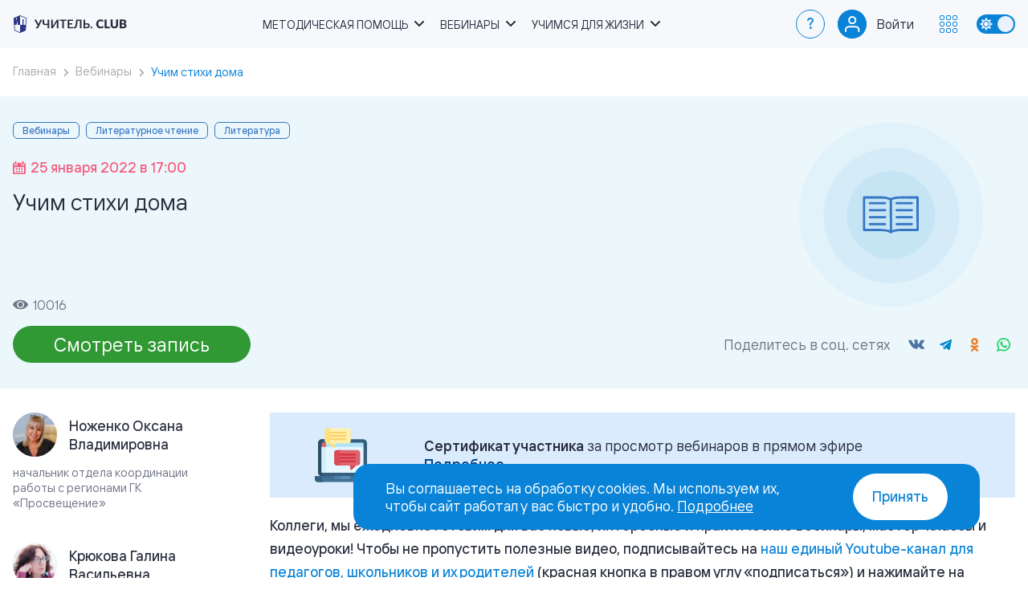

--- FILE ---
content_type: text/html; charset=UTF-8
request_url: https://uchitel.club/events/ucim-stixi-doma
body_size: 9163
content:
<!DOCTYPE html>
<html lang="ru" prefix="og: http://ogp.me/ns#">
<head>
    <title>Учим стихи дома | Учитель.club</title>
    <meta charset="UTF-8">
    <meta name="viewport" content="width=device-width, initial-scale=1.0">
    <meta name="csrf-token" content="1MrxrTh5BHtEDWKL1OcKOGXekynw0KxCI2gpKs6L">
    <meta name="description" content="Мероприятие из раздела Вебинары 25.01.2022 – Учим стихи дома доступен для бесплатного просмотра и скачивания с сайта.">
        <meta name="yandex-verification" content="534fc570791e6622" />
    <meta name="yandex-verification" content="7e3eb6cdc89a2dde" />
    <meta name="google-site-verification" content="qcs6enYbxqmTIVu0cePHCFXH6HIZtdXrai79IjVXEBI" />
    <meta property="og:site_name" content="Учитель.club">
    <meta property="og:url" content="https://uchitel.club/events/ucim-stixi-doma">
    <meta property="og:type" content="website">
    <meta property="og:title" content="Учим стихи дома | Учитель.club">
    <meta property="og:description" content="Мероприятие из раздела Вебинары 25.01.2022 – Учим стихи дома доступен для бесплатного просмотра и скачивания с сайта.">
    <meta property="og:image" content="https://uchitel.club/apple-touch-icon-180x180.png">
    <meta property="og:image:width" content="180" />
    <meta property="og:image:height" content="180" />
    <link rel="canonical" href="https://uchitel.club/events/ucim-stixi-doma">
    <link rel="apple-touch-icon" sizes="57x57" href="https://uchitel.club/apple-touch-icon-57x57.png"/>
    <link rel="apple-touch-icon" sizes="57x57" href="https://uchitel.club/apple-touch-icon-60x60.png"/>
    <link rel="apple-touch-icon" sizes="72x72" href="https://uchitel.club/apple-touch-icon-72x72.png"/>
    <link rel="apple-touch-icon" sizes="72x72" href="https://uchitel.club/apple-touch-icon-76x76.png"/>
    <link rel="apple-touch-icon" sizes="114x114" href="https://uchitel.club/apple-touch-icon-114x114.png"/>
    <link rel="apple-touch-icon" sizes="120x120" href="https://uchitel.club/apple-touch-icon-120x120.png"/>
    <link rel="apple-touch-icon" sizes="144x144" href="https://uchitel.club/apple-touch-icon-144x144.png"/>
    <link rel="apple-touch-icon" sizes="152x152" href="https://uchitel.club/apple-touch-icon-152x152.png"/>
    <link rel="apple-touch-icon" sizes="180x180" href="https://uchitel.club/apple-touch-icon-180x180.png"/>
    <link rel="icon" type="image/png" sizes="96x96" href="https://uchitel.club/favicon-96x96.png" />
    <link rel="icon" type="image/png" sizes="32x32" href="https://uchitel.club/favicon-32x32.png" />
    <link rel="icon" type="image/png" sizes="16x16" href="https://uchitel.club/favicon-16x16.png" />
    <link rel="preload" as="style" href="https://uchitel.club/build/assets/app-336e08c3.css" /><link rel="stylesheet" href="https://uchitel.club/build/assets/app-336e08c3.css" />        <style >[wire\:loading], [wire\:loading\.delay], [wire\:loading\.inline-block], [wire\:loading\.inline], [wire\:loading\.block], [wire\:loading\.flex], [wire\:loading\.table], [wire\:loading\.grid], [wire\:loading\.inline-flex] {display: none;}[wire\:loading\.delay\.shortest], [wire\:loading\.delay\.shorter], [wire\:loading\.delay\.short], [wire\:loading\.delay\.long], [wire\:loading\.delay\.longer], [wire\:loading\.delay\.longest] {display:none;}[wire\:offline] {display: none;}[wire\:dirty]:not(textarea):not(input):not(select) {display: none;}input:-webkit-autofill, select:-webkit-autofill, textarea:-webkit-autofill {animation-duration: 50000s;animation-name: livewireautofill;}@keyframes livewireautofill { from {} }</style>
    <script>
    function updateTheme() {
        if (!('theme' in localStorage)) {
            if (window.matchMedia && window.matchMedia('(prefers-color-scheme: dark)').matches) {
                localStorage.theme = 'dark';
            } else {
                localStorage.theme = 'light';
            }
        }

        switch (localStorage.theme) {
            case 'dark':
                document.documentElement.classList.add('dark');
                document.documentElement.setAttribute('color-theme', 'dark');
                break;

            case 'light':
                document.documentElement.classList.remove('dark');
                document.documentElement.setAttribute('color-theme', 'light');
                break;
        }
    }

    updateTheme();
</script>
            <!-- Google Tag Manager -->
        <script>(function (w, d, s, l, i) {
                w[l] = w[l] || [];
                w[l].push({
                    'gtm.start':
                        new Date().getTime(), event: 'gtm.js'
                });
                var f = d.getElementsByTagName(s)[0],
                    j = d.createElement(s), dl = l != 'dataLayer' ? '&l=' + l : '';
                j.async = true;
                j.src =
                    'https://www.googletagmanager.com/gtm.js?id=' + i + dl;
                f.parentNode.insertBefore(j, f);
            })(window, document, 'script', 'dataLayer', 'GTM-WLDKF4R');</script>
        <!-- End Google Tag Manager -->
        <!-- Google Tag Manager -->
        <script>(function (w, d, s, l, i) {
                w[l] = w[l] || [];
                w[l].push({
                    'gtm.start':
                        new Date().getTime(), event: 'gtm.js'
                });
                var f = d.getElementsByTagName(s)[0],
                    j = d.createElement(s), dl = l != 'dataLayer' ? '&l=' + l : '';
                j.async = true;
                j.src =
                    'https://www.googletagmanager.com/gtm.js?id=' + i + dl;
                f.parentNode.insertBefore(j, f);
            })(window, document, 'script', 'dataLayer', 'GTM-MZXHZFP');</script>
        <!-- End Google Tag Manager -->
    </head>
<body>
<header class="header">
    <div class="container">
        <a href="https://uchitel.club" class="logo">
            <div class="logo__prosv">
                <svg role="img" aria-label="Логотип Просвещение."><use href="https://uchitel.club/images/logo.svg#logo-prosv"></use></svg>
            </div>
            <div class="logo__prosv-small">
                <svg role="img" aria-label="Логотип Просвещение."><use href="https://uchitel.club/images/logo.svg#logo-prosv-small"></use></svg>
            </div>
            <div class="logo__image">
                <svg role="img" aria-label="Логотип Учитель Клаб."><use href="https://uchitel.club/images/logo.svg#logo"></use></svg>
            </div>
        </a>

        <nav class="nav">
            <ul class="menu">
                <li class="menu__item has-submenu">
                    <span class="menu__link">Методическая помощь</span>
                    <ul class="submenu">
                        <li class="submenu__item"><a href="https://uchitel.club/fgos" class="submenu__link">Работаем по ФОП и ФРП</a></li>
                        <li class="submenu__item"><a href="https://uchitel.club/constructor-profile-school" class="submenu__link">Навигатор профильной школы</a></li>
                        <li class="submenu__item"><a href="https://uchitel.club/workshops-list" class="submenu__link">Методические мастерские</a></li>
                        <li class="submenu__item"><a href="https://uchitel.club/school-workshops-list" class="submenu__link">Мастерские школ</a></li>
                        <li class="submenu__item"><a href="https://uchitel.club/workshops-proaktiv-klassnyh" class="submenu__link">Мастерские классных руководителей</a></li>
                        <li class="submenu__item"><a href="https://uchitel.club/fpu858" class="submenu__link">Федеральный перечень учебников</a></li>
                        <li class="submenu__item"><a href="https://prosv.ru/catalog/metodicheskie-posobiya/?utm_source=uchitelclub&utm_medium=header" target="_blank" class="submenu__link">Рабочие программы</a></li>
                        <li class="submenu__item"><a href="https://uchitel.club/courses" class="submenu__link">Повышение квалификации</a></li>
                        <li class="submenu__item"><a href="https://prosv.ru/umk/?utm_medium=header&utm_source=uchitelclub" target="_blank" class="submenu__link">УМК</a></li>
                        <li class="submenu__item"><a href="https://uchitel.club/vospitatelnaya-rabota" class="submenu__link">Воспитательная работа</a></li>
                    </ul>
                </li>
                <li class="menu__item has-submenu">
                    <span class="menu__link">Вебинары</span>
                    <ul class="submenu">
                        <li class="submenu__item"><a href="https://uchitel.club/webinars" class="submenu__link">Вебинары для педагогов</a></li>
                        <li class="submenu__item"><a href="https://uchitel.club/conferences-list" class="submenu__link">Онлайн-конференции</a></li>
                        <li class="submenu__item"><a href="https://uchitel.club/webinars/roditelskiy-universitet" class="submenu__link">Вебинары для родителей</a></li>
                    </ul>
                </li>
                <li class="menu__item has-submenu">
                    <span class="menu__link">Учимся для жизни</span>
                    <ul class="submenu">
                        <li class="submenu__item"><a href="https://uchitel.club/profskills" class="submenu__link">Профориентация</a></li>
                        <li class="submenu__item"><a href="https://uchitel.club/lifeskills" class="submenu__link">Школа вопросов 21 века</a></li>
                        <li class="submenu__item"><a href="https://uchitel.club/culturalcode" class="submenu__link">Код искусства</a></li>
                        <li class="submenu__item"><a href="https://uchitel.club/vk-meetings" target="_blank" class="submenu__link">Просто детский сад</a></li>
                    </ul>
                </li>
            </ul>
        </nav>

        <div class="nav-wrap">
            <a href="https://prosv.ru/help?utm_source=uchitelclub&utm_medium=header" target="_blank" class="nav-faq">?</a>

            <div class="nav-user">
                                                <div class="nav-user__toggle nav-user__login">
                    <div class="nav-user__icon">
                        <img src="https://uchitel.club/images/icons/user-empty.svg" alt="">
                    </div>
                    <a href="https://uchitel.club/auth/login" class="nav-user__name" rel="nofollow">Войти</a>
                </div>
                            </div>

            <div class="nav-btn">
                <div class="nav-btn__toggle">
                    <svg>
                        <use href="https://uchitel.club/images/icons/icons-nav.svg#icon"></use>
                    </svg>
                </div>
                <div class="nav-dropdown">
                    <div class="nav-dropdown__header">Сайты и проекты</div>
                    <div class="nav-dropdown-close"></div>
                    <div class="nav-dropdown__list">
                        <a href="https://prosv.ru/?utm_source=uchitel.club&utm_medium=top-menu" class="nav-dropdown__link" target="_blank">
                            <div class="nav-dropdown__logo"><img src="https://uchitel.club/images/logos/logo-prosv-s.svg" alt=""></div>
                            <div class="nav-dropdown__title">Издательство <br>«Просвещение»</div>
                        </a>
                        <a href="https://prosv.ru/catalog-all/?utm_source=uchitel.club&utm_medium=top-menu" class="nav-dropdown__link" target="_blank">
                            <div class="nav-dropdown__logo"><img src="https://uchitel.club/images/logos/logo-shop-s.svg" alt=""></div>
                            <div class="nav-dropdown__title">Каталог</div>
                        </a>
                        <a href="https://lecta.ru/?utm_source=uchitel.club&utm_medium=top-menu" class="nav-dropdown__link" target="_blank">
                            <div class="nav-dropdown__logo"><img src="https://uchitel.club/images/logos/logo-lecta-s.svg" alt=""></div>
                            <div class="nav-dropdown__title">Образовательная <br>платформа <br>LECTA</div>
                        </a>
                        <a href="https://academy.prosv.ru?utm_source=uchitel.club&utm_medium=top-menu" class="nav-dropdown__link" target="_blank">
                            <div class="nav-dropdown__logo"><img src="https://uchitel.club/images/logos/logo-academ-s.svg" alt=""></div>
                            <div class="nav-dropdown__title">Академия <br>«Просвещение»</div>
                        </a>
                        <a href="https://parents.university/?utm_source=uchitel.club&utm_medium=top-menu" class="nav-dropdown__link" target="_blank">
                            <div class="nav-dropdown__logo"><img src="https://uchitel.club/images/logos/logo-parents-s.svg" alt=""></div>
                            <div class="nav-dropdown__title">Родительский <br>университет</div>
                        </a>
                        <a href="https://rutube.ru/channel/15963321/?utm_source=uchitel.club&utm_medium=top-menu" class="nav-dropdown__link" target="_blank" rel="nofollow">
                            <div class="nav-dropdown__logo"><img src="https://uchitel.club/images/logos/logo-video-s.svg" alt=""></div>
                            <div class="nav-dropdown__title">Просвещение. <br>Поддержка</div>
                        </a>
                        <a href="https://safetylesson.prosv.ru/?utm_source=uchitel.club&utm_medium=top-menu" class="nav-dropdown__link" target="_blank">
                            <div class="nav-dropdown__logo"><img src="https://uchitel.club/images/logos/logo-safetylesson-s.svg" alt=""></div>
                            <div class="nav-dropdown__title">Урок <br>безопасности</div>
                        </a>
                        <a href="https://chemistry.prosv.ru/?utm_source=uchitel.club&utm_medium=top-menu" class="nav-dropdown__link" target="_blank">
                            <div class="nav-dropdown__logo"><img src="https://uchitel.club/images/logos/logo-chemistry-s.svg" alt=""></div>
                            <div class="nav-dropdown__title">Химический <br>диктант</div>
                        </a>
                        <a href="https://pobeda.prosv.ru?utm_source=uchitel.club&utm_medium=top-menu" class="nav-dropdown__link" target="_blank">
                            <div class="nav-dropdown__logo"><img src="https://uchitel.club/images/logos/logo-pobeda-s.svg" alt=""></div>
                            <div class="nav-dropdown__title">Наша<br>Победа</div>
                        </a>
                    </div>
                </div>
            </div>

            <div class="theme-toggle">
                <span class="theme-toggle__item"></span>
            </div>

            <div class="mobile-menu"></div>
        </div>

        <div class="mobile-close"></div>
    </div>
</header>
<main>
    <section class="section-breadcumbs">
    <div class="container">
        <ul itemscope itemtype="https://schema.org/BreadcrumbList" class="breadcrumbs">
            <li itemprop="itemListElement" itemscope itemtype="https://schema.org/ListItem" class="breadcrumbs__item">
                <a itemprop="item" href="https://uchitel.club" class="breadcrumbs__link"><span class="breadcrumbs__text" itemprop="name">Главная</span></a>
                <meta itemprop="position" content="1">
            </li>
                                                                        <li itemprop="itemListElement" itemscope itemtype="https://schema.org/ListItem" class="breadcrumbs__item">
                            <a itemprop="item" href="https://uchitel.club/webinars" class="breadcrumbs__link"><span class="breadcrumbs__text" itemprop="name">Вебинары</span></a>
                            <meta itemprop="position" content="2">
                        </li>
                                                                                                                        <li itemprop="itemListElement" itemscope itemtype="https://schema.org/ListItem" class="breadcrumbs__item active">
                            <span class="breadcrumbs__text" itemprop="name">Учим стихи дома</span>
                            <meta itemprop="position" content="3" />
                        </li>
                                                        </ul>
    </div>
</section>
        <section id="caption-section" class="event-header" itemscope itemtype="http://schema.org/Event">
        <div class="container">
            <div class="event-header__description" itemprop="description" content="Мероприятие из раздела Вебинары 25.01.2022 – Учим стихи дома доступен для бесплатного просмотра и скачивания с сайта.">
                <!--noindex-->
                    <div class="event-header__tag">
                        <div class="event-header__tag-item">Вебинары</div>
                                                    <div class="event-header__tag-item">Литературное чтение</div>
                                                    <div class="event-header__tag-item">Литература</div>
                                                                    </div>
                <!--/noindex-->
                <div class="event-header__date">
                    <svg class="event-header__date-icon" xmlns="http://www.w3.org/2000/svg" viewBox="0 0 14 14"><path d="M12.716 13.999H1.283c-.709 0-1.283-.57-1.283-1.263V2.811c0-.68.562-1.233 1.246-1.254v1.694c0 .766.635 1.382 1.418 1.382h.894c.783 0 1.426-.616 1.426-1.382v-1.7h4.031v1.7c0 .766.644 1.382 1.427 1.382h.894c.783 0 1.418-.616 1.418-1.382V1.557c.684.021 1.246.574 1.246 1.254v9.925c0 .692-.576 1.263-1.284 1.263zm-.378-7.007c0-.3-.248-.543-.555-.543H2.192a.549.549 0 0 0-.555.543v5.126c0 .3.248.543.555.543h9.591a.549.549 0 0 0 .555-.543V6.992zm-1.937 4.928H9.267a.322.322 0 0 1-.325-.318v-1.109c0-.175.146-.317.325-.317h1.134c.179 0 .325.142.325.317v1.109a.322.322 0 0 1-.325.318zm0-2.771H9.267a.321.321 0 0 1-.325-.317v-1.11a.32.32 0 0 1 .325-.317h1.134a.32.32 0 0 1 .325.317v1.11a.321.321 0 0 1-.325.317zM7.567 11.92H6.433a.322.322 0 0 1-.325-.318v-1.109c0-.175.146-.317.325-.317h1.134c.179 0 .325.142.325.317v1.109a.322.322 0 0 1-.325.318zm0-2.771H6.433a.321.321 0 0 1-.325-.317v-1.11a.32.32 0 0 1 .325-.317h1.134a.32.32 0 0 1 .325.317v1.11a.321.321 0 0 1-.325.317zM4.732 11.92H3.598a.32.32 0 0 1-.324-.318v-1.109a.32.32 0 0 1 .324-.317h1.134c.18 0 .326.142.326.317v1.109a.322.322 0 0 1-.326.318zm0-2.771H3.598a.32.32 0 0 1-.324-.317v-1.11a.32.32 0 0 1 .324-.317h1.134c.18 0 .326.141.326.317v1.11a.322.322 0 0 1-.326.317zm6.583-5.424h-.885a.48.48 0 0 1-.486-.475V.474a.48.48 0 0 1 .486-.475h.885a.48.48 0 0 1 .486.475V3.25a.48.48 0 0 1-.486.475zm-7.77 0h-.884a.48.48 0 0 1-.487-.475V.474a.48.48 0 0 1 .487-.475h.884a.48.48 0 0 1 .486.475V3.25a.48.48 0 0 1-.486.475z"/></svg>
                    <span class="event-header__date-title" itemprop="startDate" content="2022-01-25T17:00:00">25 января 2022 в 17:00</span>
                </div>
                <h1 itemprop="name">Учим стихи дома</h1>
                <div class="event-header__views">
                    <svg class="event-header__views-icon" xmlns="http://www.w3.org/2000/svg" viewBox="0 0 18 11"><path fill-rule="evenodd" clip-rule="evenodd" d="M9 0c3.744 0 7.031 1.913 8.792 4.772a1.387 1.387 0 0 1 0 1.456C16.032 9.087 12.744 11 9 11 5.256 11 1.969 9.088.208 6.228a1.388 1.388 0 0 1 0-1.456C1.968 1.913 5.256 0 9 0ZM6.639 8.88c.699.447 1.52.685 2.361.685.558 0 1.111-.104 1.627-.309a4.266 4.266 0 0 0 1.379-.88c.395-.378.708-.827.921-1.32a3.911 3.911 0 0 0-.393-3.815 4.215 4.215 0 0 0-1.908-1.497 4.43 4.43 0 0 0-2.455-.231 4.313 4.313 0 0 0-2.176 1.112c-.595.569-1 1.293-1.163 2.082a3.901 3.901 0 0 0 .241 2.349A4.11 4.11 0 0 0 6.64 8.88Zm2.335-.6a2.807 2.807 0 1 0 0-5.613 2.807 2.807 0 0 0 0 5.613Z"/></svg>
                    <span class="event-header__views-title">10016</span>
                </div>
                <div class="event-header__bottom">
                    <div class="event-header__buttons" xmlns:wire="http://www.w3.org/1999/xhtml">
                        <a class="btn btn--success" href="#video" data-scroll="#video">
                <span class="btn__title">Смотреть запись</span>
            </a>
            
    </div>

                    <div class="event-header__social">
                        <div class="event-header__social-title">Поделитесь в соц. сетях</div>
                        <div class="social-share mat-social__block-icons">
    <div class="social-share__container">
        <ul class="social-share__list">
                            <li class="social-share__item social-share__item_service_vkontakte">
                    <a onclick="return !window.open(this.href, 'vkontakte', 'width=535,height=300')" class="social-share__link" href="https://vk.com/share.php?url=https%3A%2F%2Fuchitel.club%2Fevents%2Fucim-stixi-doma&amp;title=%D0%A3%D1%87%D0%B8%D0%BC+%D1%81%D1%82%D0%B8%D1%85%D0%B8+%D0%B4%D0%BE%D0%BC%D0%B0" rel="nofollow noopener" target="_blank">
                        <span class="social-share__badge">
                            <span class="social-share__icon"></span>
                        </span>
                    </a>
                </li>
                            <li class="social-share__item social-share__item_service_telegram">
                    <a onclick="return !window.open(this.href, 'telegram', 'width=535,height=300')" class="social-share__link" href="https://t.me/share/url?url=https%3A%2F%2Fuchitel.club%2Fevents%2Fucim-stixi-doma&amp;text=%D0%A3%D1%87%D0%B8%D0%BC+%D1%81%D1%82%D0%B8%D1%85%D0%B8+%D0%B4%D0%BE%D0%BC%D0%B0" rel="nofollow noopener" target="_blank">
                        <span class="social-share__badge">
                            <span class="social-share__icon"></span>
                        </span>
                    </a>
                </li>
                            <li class="social-share__item social-share__item_service_odnoklassniki">
                    <a onclick="return !window.open(this.href, 'odnoklassniki', 'width=535,height=300')" class="social-share__link" href="https://connect.ok.ru/offer?url=https%3A%2F%2Fuchitel.club%2Fevents%2Fucim-stixi-doma&amp;title=%D0%A3%D1%87%D0%B8%D0%BC+%D1%81%D1%82%D0%B8%D1%85%D0%B8+%D0%B4%D0%BE%D0%BC%D0%B0" rel="nofollow noopener" target="_blank">
                        <span class="social-share__badge">
                            <span class="social-share__icon"></span>
                        </span>
                    </a>
                </li>
                            <li class="social-share__item social-share__item_service_whatsapp">
                    <a onclick="return !window.open(this.href, 'whatsapp', 'width=535,height=300')" class="social-share__link" href="https://api.whatsapp.com/send?text=%D0%A3%D1%87%D0%B8%D0%BC+%D1%81%D1%82%D0%B8%D1%85%D0%B8+%D0%B4%D0%BE%D0%BC%D0%B0 https%3A%2F%2Fuchitel.club%2Fevents%2Fucim-stixi-doma" rel="nofollow noopener" target="_blank">
                        <span class="social-share__badge">
                            <span class="social-share__icon"></span>
                        </span>
                    </a>
                </li>
                    </ul>
    </div>
</div>

                    </div>
                </div>

                            </div>
            <div class="event-header__image">
                <svg class="event-header__image-icon"><use href="https://uchitel.club/images/icons/icons-subject.svg?v1#icon-subject-literaturnoe_chtenie"></use></svg>
            </div>
        </div>
    </section>

    <div class="material-content">
        <div class="container content-sidebar clearfix">
                            <aside class="aside-author-section" aria-label="speakers">
                                            <div class="aside-author">
                                                            <div class="aside-author__image" style="background-image: url(https://events.prosv.ru/uploads/2025/08/thumb-jvEhR2Hk7SA6eRspCzV06H6px2HG98sBJuhpeRLi.png)"></div>
                                                        <div class="aside-author__block-text">
                                <div class="aside-author__name">Ноженко Оксана Владимировна</div>
                            </div>
                            <div class="aside-author__desc">начальник отдела координации работы с регионами ГК «Просвещение»</div>
                        </div>
                                            <div class="aside-author">
                                                            <div class="aside-author__image" style="background-image: url(https://events.prosv.ru/uploads/2025/08/thumb-0u7jUQveBmsN8TR2FteBzIuIq4rW6LY4fRaTpYNA.png)"></div>
                                                        <div class="aside-author__block-text">
                                <div class="aside-author__name">Крюкова Галина Васильевна</div>
                            </div>
                            <div class="aside-author__desc">ведущий методист ГК «Просвещение», модератор</div>
                        </div>
                                    </aside>
                        <div class="article-section">
                    <div class="event-insert event-insert--type--certificate">
    <div class="event-insert__wrap">
                    <img src="https://uchitel.club/uploads/2025/03/xsUmuGktWXhF57Z4PLPkSN7iE6EZsUfcHho4csAt.svg" class="event-insert__img" alt="">
        
        <div class="event-insert__info">
                        <div class="event-insert__text"><strong>Сертификат участника</strong> за&nbsp;просмотр вебинаров в&nbsp;прямом эфире <br><a href="https://prosv.ru/help/vebinary-kursy-konferencii/#kak_poluchit_sertifikat_uchastnika_" target="_blank">Подробнее</a></div>
        </div>
    </div>
</div>

                <article class="mat-article mat-article__text">
                    <div id="detailText" itemprop="description">
                        <p><strong>Коллеги, мы ежедневно готовим для вас новые, интересные и практические вебинары, мастер-классы и видеоуроки! Чтобы не пропустить полезные видео, подписывайтесь на</strong><a href="https://www.youtube.com/channel/UCkHvYIjNfPSWU8M4CmRsg8w"><strong> наш единый Youtube-канал для педагогов, школьников и их родителей</strong></a><strong> (красная кнопка в правом углу «подписаться») и нажимайте на колокольчик.</strong></p><p>Учить стихи дома без помощника трудно. А ещё скучно. А ещё долго.&nbsp;</p><p>Можно ли что-то изменить? Да, можно: есть вариант выучить стихотворение наизусть легче, интереснее, быстрее.</p><p><a href="https://media.prosv.ru/stihi/">https://media.prosv.ru/stihi/</a>&nbsp;</p>
                    </div>

                                                                        <div class="mat-article__yt-video" id="video">
                                <iframe src="https://youtube.com/embed/XshR-NTC-Pg" style="border: none" allow="accelerometer; clipboard-write; encrypted-media; gyroscope; picture-in-picture" allowfullscreen title=""></iframe>
                            </div>
                        
                                                            </article>

                <div class="event-insert event-insert--type--warning">
    <div class="event-insert__wrap">
                    <svg class="event-insert__img" style="fill: #4d88ce">
                <use href="https://uchitel.club/images/icons/icons-sprite.svg#ico-warning"></use>
            </svg>
        
        <div class="event-insert__info">
                        <div class="event-insert__text"><strong>Скидка 15%</strong> участникам онлайн-мероприятий на весь ассортимент в <a href="https://prosv.ru/catalog-all/?utm_source=uchitel.club&utm_medium=webinar-page">каталоге</a> по промокоду <strong style="color:#f6597a;">webprosv</strong>.</div>
        </div>
    </div>
</div>

                                    <div class="mat-downloads">
                        <div class="mat-downloads__container">
                                                        <div class="mat-downloads__row">
                                <svg class="mat-downloads__ico-pdf">
                                    <use href="https://uchitel.club/images/icons/icons-doc-pdf.svg#icon"></use>
                                </svg>
                                <div class="mat-downloads__title">Презентация. Учим стихи дома.pdf</div>
                                <a href="#access" data-modal="access" target="_blank" class="mat-downloads__button item-download-button" title="Скачать: Презентация. Учим стихи дома.pdf" download>
                                    <svg class="item-download-button__ico">
                                        <use href="https://uchitel.club/images/icons/icons-download.svg#icon"></use>
                                    </svg>
                                    <span class="item-download-button__text">Скачать</span>
                                </a>
                            </div>
                                                    </div>
                    </div>
                
                                    <div class="webinar-products">
                        <h2>Учебные издания по теме</h2>
                        <div class="webinar-products__slider products-list">
                            <div class="splide__track">
                                <ul class="splide__list">
                                                                            <li class="splide__slide">
                                            <a href="https://prosv.ru/product/uchim-stihi-1-11-klassi-0000190104/?utm_source=учитель.club&amp;utm_medium=product-slider&amp;utm_campaign=ucim-stixi-2022-01-25" target="_blank" class="product">
                                                <div class="product__image">
                                                    <img src="https://storage.yandexcloud.net/prod-file-public/6e4e/45a3/bc99/10df01b3-6e4e-45a3-bc99-f889ef7dc7b1-resized.webp" alt="" loading="lazy">
                                                </div>
                                                <div class="product__title">Учим стихи. 1-11 классы</div>
                                                <div class="product__button">
                                                    <span class="btn">Подробнее</span>
                                                </div>
                                            </a>
                                        </li>
                                                                    </ul>
                            </div>
                        </div>
                    </div>
                                <div class="mat-social">
                    <div class="mat-social__row">
                        <div class="mat-social__text">Поделитесь в соц.сетях</div>
                        <div class="social-share mat-social__block-icons">
    <div class="social-share__container">
        <ul class="social-share__list">
                            <li class="social-share__item social-share__item_service_vkontakte">
                    <a onclick="return !window.open(this.href, 'vkontakte', 'width=535,height=300')" class="social-share__link" href="https://vk.com/share.php?url=https%3A%2F%2Fuchitel.club%2Fevents%2Fucim-stixi-doma&amp;title=%D0%A3%D1%87%D0%B8%D0%BC+%D1%81%D1%82%D0%B8%D1%85%D0%B8+%D0%B4%D0%BE%D0%BC%D0%B0" rel="nofollow noopener" target="_blank">
                        <span class="social-share__badge">
                            <span class="social-share__icon"></span>
                        </span>
                    </a>
                </li>
                            <li class="social-share__item social-share__item_service_telegram">
                    <a onclick="return !window.open(this.href, 'telegram', 'width=535,height=300')" class="social-share__link" href="https://t.me/share/url?url=https%3A%2F%2Fuchitel.club%2Fevents%2Fucim-stixi-doma&amp;text=%D0%A3%D1%87%D0%B8%D0%BC+%D1%81%D1%82%D0%B8%D1%85%D0%B8+%D0%B4%D0%BE%D0%BC%D0%B0" rel="nofollow noopener" target="_blank">
                        <span class="social-share__badge">
                            <span class="social-share__icon"></span>
                        </span>
                    </a>
                </li>
                            <li class="social-share__item social-share__item_service_odnoklassniki">
                    <a onclick="return !window.open(this.href, 'odnoklassniki', 'width=535,height=300')" class="social-share__link" href="https://connect.ok.ru/offer?url=https%3A%2F%2Fuchitel.club%2Fevents%2Fucim-stixi-doma&amp;title=%D0%A3%D1%87%D0%B8%D0%BC+%D1%81%D1%82%D0%B8%D1%85%D0%B8+%D0%B4%D0%BE%D0%BC%D0%B0" rel="nofollow noopener" target="_blank">
                        <span class="social-share__badge">
                            <span class="social-share__icon"></span>
                        </span>
                    </a>
                </li>
                            <li class="social-share__item social-share__item_service_whatsapp">
                    <a onclick="return !window.open(this.href, 'whatsapp', 'width=535,height=300')" class="social-share__link" href="https://api.whatsapp.com/send?text=%D0%A3%D1%87%D0%B8%D0%BC+%D1%81%D1%82%D0%B8%D1%85%D0%B8+%D0%B4%D0%BE%D0%BC%D0%B0 https%3A%2F%2Fuchitel.club%2Fevents%2Fucim-stixi-doma" rel="nofollow noopener" target="_blank">
                        <span class="social-share__badge">
                            <span class="social-share__icon"></span>
                        </span>
                    </a>
                </li>
                    </ul>
    </div>
</div>

                    </div>
                </div>
            </div>

            <aside class="aside-section" data-grid="block-2" aria-label="references">
                <div class="aside-dopmat">
                                            <div class="aside-dopmat__header">Дополнительные материалы по теме:</div>
                                                    <div class="aside-dopmat__row">
                                <div class="aside-dopmat__label">Вебинары</div>
                                                                    <div class="aside-dopmat__desc">автор: Колосова Анна Валерьевна</div>
                                                                <a href="/events/ucim-stixi-v-skole-i-doma-novyi-cifrovoi-instrument-dlya-ucitelya-i-rebyonka" class="aside-dopmat__title">«Учим стихи» в школе и дома. Новый цифровой инструмент для учителя и ребёнка</a>
                            </div>
                                                    <div class="aside-dopmat__row">
                                <div class="aside-dopmat__label">Вебинары</div>
                                                                    <div class="aside-dopmat__desc">автор: Свиридова Виктория Юрьевна</div>
                                                                <a href="/events/takie-raznye-stixi-citaem-poeziyu-vmeste" class="aside-dopmat__title">Такие разные стихи. Читаем поэзию вместе</a>
                            </div>
                                                    <div class="aside-dopmat__row">
                                <div class="aside-dopmat__label">Вебинары</div>
                                                                    <div class="aside-dopmat__desc">автор: Колосова Анна Валерьевна</div>
                                                                <a href="/events/ucim-stixi-vmeste-s-gramotnym-pomoshhnikom" class="aside-dopmat__title">Учим стихи вместе с грамотным помощником</a>
                            </div>
                                                    <div class="aside-dopmat__row">
                                <div class="aside-dopmat__label">Вебинары</div>
                                                                    <div class="aside-dopmat__desc">автор: Волкова Елена Васильевна</div>
                                                                <a href="/events/urok-poezii-s-cifroi" class="aside-dopmat__title">Урок поэзии с цифрой</a>
                            </div>
                                                    <div class="aside-dopmat__row">
                                <div class="aside-dopmat__label">Вебинары</div>
                                                                    <div class="aside-dopmat__desc">автор: Волкова Елена Васильевна</div>
                                                                <a href="/events/ucu-stixi-sam" class="aside-dopmat__title">Учу стихи сам</a>
                            </div>
                                                            </div>
            </aside>
        </div>
    </div>
    <div id="error" class="modal-overlay">
        <div class="modal">
            <div class="modal__body">
                <div class="modal__close" data-close></div>
                <div class="modal__content">
                    <div class="modal__text">
                        <h3 class="modal__title">Не удалось зарегистрироваться</h3>
                        <p>Попробуйте позже или обновите страницу</p>

                        <div class="modal__footer">
                            <span onclick="location.reload()" class="modal__btn">Обновить страницу</span>
                            <span data-close class="modal__btn modal__btn_border">Закрыть</span>
                        </div>
                    </div>
                </div>
            </div>
        </div>
    </div>
        <div id="login" class="modal-overlay">
        <div class="modal">
            <div class="modal__body">
                <div class="modal__close" data-close></div>
                <div class="modal__content">
                    <div class="modal__text">
                        <h3 class="modal__title">Условия участия</h3>
                        <p>Для участия в мероприятии требуется авторизация на сайте</p>

                        <div class="modal__footer">
                            <a href="https://uchitel.club/auth/login" class="modal__btn">Войти и зарегистрироваться</a>
                            <span data-close class="modal__btn modal__btn_border">Закрыть</span>
                        </div>
                    </div>
                </div>
            </div>
        </div>
    </div>
            <div id="login-certificate" class="modal-overlay">
        <div class="modal">
            <div class="modal__body">
                <div class="modal__close" data-close></div>
                <div class="modal__content">
                    <div class="modal__text">
                        <h3 class="modal__title">Условия получения сертификата</h3>
                        <p>Для получения стерификата требуется авторизация на сайте</p>

                        <div class="modal__footer">
                            <a href="https://uchitel.club/auth/login" class="modal__btn">Войти и зарегистрироваться</a>
                            <span data-close class="modal__btn modal__btn_border">Закрыть</span>
                        </div>
                    </div>
                </div>
            </div>
        </div>
    </div>
            </main>
<footer class="footer">
    <div class="container">
        <div class="contacts" id="contacts">
            <h3>Мы всегда на связи!</h3>
            <div class="contacts__sub">Чего-то не хватает? Не можете найти важную тему или ответ на свой вопрос? <a href="https://prosv.ru/help/?utm_source=uchitelclub&utm_medium=footer#form" target="_blank">Напишите нам</a>. </div>
            <div class="contact-list">
                <div class="contact">
                    <div class="contact__logo">
                        <a href="https://prosv.ru/" target="_blank"><img src="https://uchitel.club/images/logos/logo-prosv.svg" alt=""></a>
                    </div>
                </div>
            </div>
        </div>
        <div class="copyright">
            <div class="copyright__item">© АО «Издательство «Просвещение»</div>
            <div class="copyright__item copyright__item--links">
                <span class="copyright__link"><a href="https://prosv.ru/help?utm_source=uchitelclub&utm_medium=footer" target="_blank">Поддержка</a></span>
                <span class="copyright__link"><a href="https://prosv.ru/legal/personal-dan/?utm_source=uchitelclub&utm_medium=footer" target="_blank">Политика обработки персональных данных</a></span>
                <span class="copyright__link"><a href="https://prosv.ru/legal/agreement/?utm_source=uchitelclub&utm_medium=footer" target="_blank">Пользовательское соглашение</a></span>
                <span class="copyright__link"><a href="https://prosv.ru/legal/cookies/?utm_source=uchitelclub&utm_medium=footer" target="_blank">Политика обработки cookies</a></span>
            </div>
        </div>
    </div>

    <div class="cookies">
        <p>Вы&nbsp;соглашаетесь на&nbsp;обработку cookies. Мы&nbsp;используем&nbsp;их, чтобы сайт работал у&nbsp;вас быстро и&nbsp;удобно. <a href="https://prosv.ru/legal/cookies/" target="_blank">Подробнее</a></p>
        <button type="button" class="btn btn--light cookies-submit">Принять</button>
    </div>
</footer>

<div id="access" class="modal-overlay">
    <div class="modal">
        <div class="modal__body">
            <div class="modal__close" data-close></div>
            <div class="modal__content">
                <div class="modal__text">
                    <h3 class="modal__title">Пожалуйста, авторизуйтесь</h3>
                    <p>Для доступа к материалам требуется авторизация на сайте</p>

                    <div class="modal__footer">
                        <a href="https://uchitel.club/auth/login" class="modal__btn modal__btn_wide">Войти</a>
                    </div>
                </div>
            </div>
        </div>
    </div>
</div>

<script>
    (function(d){
        const cookiesBlock = d.querySelector('.cookies');
        const cookiesSubmit = d.querySelector('.cookies-submit');

        if (localStorage.getItem('cookiesAccepted')) {
            cookiesBlock.style.display = 'none';
        }

        cookiesSubmit.addEventListener('click', function() {
            cookiesBlock.style.display = 'none';
            localStorage.setItem('cookiesAccepted', 'true');
        });
    })(document);
</script>

<link rel="modulepreload" href="https://uchitel.club/build/assets/app-d93ba685.js" /><link rel="modulepreload" href="https://uchitel.club/build/assets/splideFilter-736e1d28.js" /><script type="module" src="https://uchitel.club/build/assets/app-d93ba685.js"></script>    <script src="/livewire/livewire.js?id=90730a3b0e7144480175" data-turbo-eval="false" data-turbolinks-eval="false" ></script><script data-turbo-eval="false" data-turbolinks-eval="false" >window.livewire = new Livewire();window.Livewire = window.livewire;window.livewire_app_url = '';window.livewire_token = '1MrxrTh5BHtEDWKL1OcKOGXekynw0KxCI2gpKs6L';window.deferLoadingAlpine = function (callback) {window.addEventListener('livewire:load', function () {callback();});};let started = false;window.addEventListener('alpine:initializing', function () {if (! started) {window.livewire.start();started = true;}});document.addEventListener("DOMContentLoaded", function () {if (! started) {window.livewire.start();started = true;}});</script>

    <!-- Google Tag Manager (noscript) -->
    <noscript>
        <iframe src="https://www.googletagmanager.com/ns.html?id=GTM-WLDKF4R" height="0" width="0"
                style="display:none;visibility:hidden" title="Google Tag Manager"></iframe>
    </noscript>
    <!-- End Google Tag Manager (noscript) -->
    <!-- Google Tag Manager (noscript) -->
    <noscript>
        <iframe src="https://www.googletagmanager.com/ns.html?id=GTM-MZXHZFP" height="0" width="0"
                style="display:none;visibility:hidden" title="Google Tag Manager"></iframe>
    </noscript>
    <!-- End Google Tag Manager (noscript) -->
</body>
</html>


--- FILE ---
content_type: image/svg+xml
request_url: https://uchitel.club/build/assets/arrow-down-dark-c5bed397.svg
body_size: 91
content:
<svg width="12" height="7" viewBox="0 0 12 7" fill="none" xmlns="http://www.w3.org/2000/svg">
<path d="M1 1L6 6L11 1" stroke="#262931" stroke-width="2" stroke-linecap="round" stroke-linejoin="round"/>
</svg>


--- FILE ---
content_type: image/svg+xml
request_url: https://uchitel.club/images/icons/icons-subject.svg?v1
body_size: 54340
content:
<svg xmlns="http://www.w3.org/2000/svg">
    <defs>
        <path id="reuse-7" fill-rule="evenodd" d="M13.73 6.913c-.179-.168-.35-.322-.512-.484-.275-.278-.28-.578-.008-.851 1.522-1.526 3.047-3.051 4.573-4.574.256-.255.592-.262.815-.028.218.229.205.545-.045.798-.715.719-1.433 1.434-2.15 2.152-.065.066-.128.134-.175.184l6.656 6.653c.038-.036.105-.098.169-.163.718-.717 1.434-1.436 2.153-2.15.281-.28.655-.272.866.008.167.222.15.501-.056.721-.163.175-.336.338-.506.508l-4.03 4.03c-.353.353-.627.353-.979-.003-.138-.139-.268-.285-.434-.462-.468.537-.928 1.037-1.356 1.562-1.609 1.966-2.903 4.118-3.688 6.548-.192.597-.313 1.217-.449 1.831-.064.293-.216.459-.51.53-3.993.966-7.985 1.938-11.979 2.908-.454.111-.907.229-1.361.341-.461.113-.818-.243-.706-.706.985-4.05 1.972-8.101 2.958-12.149.099-.405.202-.809.296-1.215.064-.271.225-.435.5-.477 1.54-.235 2.972-.791 4.355-1.481 2.036-1.017 3.844-2.354 5.495-3.914.028-.025.05-.051.108-.117zm.741.827l-.14.125a25.531 25.531 0 01-3.354 2.672c-2.011 1.33-4.155 2.36-6.526 2.873-.191.041-.213.157-.248.297l-2.289 9.424c-.116.477-.229.954-.338 1.413l7.031-7.034c-.729-1.438-.09-2.809.71-3.336.983-.649 2.398-.546 3.215.256.822.807.945 2.234.299 3.23-.517.796-1.879 1.466-3.348.728l-7.02 7.018c.036-.007.109-.02.182-.037 3.423-.83 6.843-1.67 10.271-2.479.467-.108.749-.274.756-.776.002-.082.041-.166.063-.247.738-2.693 2.054-5.088 3.763-7.276.56-.717 1.171-1.395 1.746-2.078L14.471 7.74zm7.546 3.848a10287.81 10287.81 0 00-6.601-6.604l-1.001 1.004 6.598 6.603 1.004-1.003zM12.23 16.21c-.004-.741-.73-1.454-1.472-1.446-.741.007-1.452.73-1.447 1.475.006.734.737 1.452 1.476 1.445.74-.007 1.447-.729 1.443-1.474z" clip-rule="evenodd"/>
        <path id="reuse-5" fill-rule="evenodd" d="M-96.121-46.023c-12.092-14-23.2-26.831-34.275-39.691-12.502-14.518-25.486-28.658-37.333-43.694-15.401-19.546-21.938-42.096-18.432-66.955 4.43-31.407 30.114-48.391 61.014-40.839 16.096 3.934 29.217 12.584 39.966 25.021C-38.44-158.106 8.312-104.041 54.962-49.887c2.404 2.791 4.771 3.93 8.474 3.923 62.986-.107 125.974-.068 188.961-.061 11.596.002 14.965 3.101 15.177 14.609 1.907 103.529-42.186 181.648-130.312 235.292-3.069 1.867-3.957 3.815-3.93 7.135.13 15.995.08 31.993.056 47.989-.014 9.313-3.776 13.124-12.955 13.126-72.318.009-144.636.009-216.955-.001-9.223-.001-12.933-3.732-12.959-13.111-.043-15.664-.16-31.33.084-46.989.065-4.165-1.156-6.502-4.844-8.669-65.643-38.586-107.109-95.044-124.132-169.259a224.559 224.559 0 01-4.982-68.518c.693-8.604 4.165-11.593 12.946-11.597 42.325-.017 84.649-.008 126.974-.007 1.944.002 3.889.002 7.314.002zm208.132 296.626v-5.301c.003-14.327.16-28.657-.061-42.981-.1-6.464 2.613-10.362 8.259-13.432C194.01 148.752 236.374 87.213 245.515 3.426c.999-9.157.135-18.518.135-27.922h-468.069c-.117 1.922-.31 3.555-.301 5.187.113 20.226 2.157 40.234 7.395 59.812 17.715 66.215 57.381 115.073 117.471 147.47 7.13 3.844 10.167 8.489 9.887 16.548-.48 13.813-.145 27.652-.128 41.48.002 1.451.162 2.901.264 4.603l199.842-.001zM29.757-46.028c-1.287-1.71-1.906-2.642-2.632-3.482-43.12-49.927-86.102-99.978-129.556-149.614-5.881-6.717-13.48-12.659-21.435-16.681-17.158-8.675-34.096-1.179-40.576 16.919-1.489 4.159-2.342 8.737-2.479 13.153-.542 17.376 6.298 32.168 17.342 45.062 26.334 30.746 52.863 61.324 79.407 91.889 1.157 1.332 3.244 2.63 4.904 2.639 31.316.156 62.633.115 95.025.115z" clip-rule="evenodd"/>
        <path id="reuse-4" fill-rule="evenodd" d="M13.508 6.102c-1.275 0-2.551.002-3.826-.001-.416-.001-.679-.259-.603-.625a.673.673 0 01.276-.407c1.278-.749 2.57-1.478 3.856-2.214.221-.127.437-.095.643.022 1.24.71 2.478 1.425 3.719 2.135.229.13.384.295.365.576-.019.304-.238.509-.577.511-.858.005-1.718.002-2.577.003h-1.276zm-1.773-1.123h3.534c-.589-.335-1.117-.64-1.652-.939-.052-.03-.145-.047-.191-.021-.548.304-1.091.616-1.691.96z" clip-rule="evenodd"/>
        <path id="reuse-3" fill-rule="evenodd" d="M1.692 23.622v-1.574c.001-.467.207-.678.672-.68.516-.003 1.032-.001 1.564-.001V8.437H.651c-.336-.001-.55-.145-.627-.415-.075-.263.041-.511.33-.674C4.625 4.933 8.897 2.52 13.167.104a.632.632 0 01.671-.006c2.414 1.368 4.827 2.735 7.241 4.101l5.546 3.136c.3.169.424.402.361.661-.063.281-.289.441-.632.442h-3.279v12.93h1.459c.607.001.78.176.779.786v1.47h.991c.504 0 .696.194.696.705v1.949c0 .525-.189.717-.712.717H.718c-.524 0-.713-.188-.713-.714v-2.004c.001-.451.209-.653.666-.655.332-.002.663 0 1.021 0zM24.183 7.3a.428.428 0 01.014-.043c-.046-.026-.088-.055-.135-.08-3.45-1.951-6.903-3.901-10.354-5.858-.163-.092-.277-.075-.427.01-3.427 1.942-6.858 3.879-10.286 5.82-.065.036-.126.079-.239.151h21.427zM8.457 8.448V21.35h2.774V8.448H8.457zm7.317-.001v12.904h2.774V8.447h-2.774zm-10.689.002v12.887h2.217V8.449H5.085zm14.618-.003V21.34h2.22V8.446h-2.22zm-7.3-.002V21.34h2.199V8.444h-2.199zm1.078 17.43h9.935c.737 0 1.476-.005 2.214.004.197.003.265-.06.252-.256a7.133 7.133 0 01-.001-.686c.004-.148-.057-.2-.202-.196-.376.012-.755.02-1.134.02-6.489.001-12.979.002-19.47 0-1.23 0-2.46-.007-3.688-.022-.212-.003-.281.063-.265.27a3.2 3.2 0 010 .579c-.023.234.06.294.293.293 4.022-.008 8.044-.006 12.066-.006zM2.825 23.607h21.35v-1.084H2.825v1.084z" clip-rule="evenodd"/>
        <path id="reuse-2" fill-rule="evenodd" d="M10.697 16.396v-6.224c0-.536.179-.719.716-.719 2.553-.002 5.105-.002 7.659 0 .536 0 .715.184.715.72.002 4.149.002 8.297 0 12.447 0 .523-.196.725-.717.727h-7.659c-.52-.002-.714-.201-.714-.729v-6.222zm2.678-4.293V10.62h-1.527v1.483h1.527zm-1.533 8.627v1.446h1.532V20.73h-1.532zm5.315-8.638h1.479v-1.479h-1.479v1.479zM11.85 15.7v1.422h1.522V15.7H11.85zm6.806 6.475c0-.45.005-.878-.006-1.305-.001-.053-.088-.144-.135-.146-.446-.011-.892-.006-1.354-.006v1.456l1.495.001zm-4.108-10.077h1.422v-1.483h-1.422v1.483zm4.084 5.036V15.71h-1.47v1.424h1.47zM14.53 20.73c0 .459-.005.886.006 1.311.001.053.088.145.138.146.426.012.853.006 1.292.006V20.73H14.53zm.001-5.028c0 .443-.005.869.006 1.295.002.051.088.142.138.143.426.012.852.006 1.286.006v-1.443l-1.43-.001zm-2.689-1.191h1.534v-1.225h-1.534v1.225zm6.815-1.223h-1.498v1.25c.459 0 .905.006 1.351-.007.051-.002.14-.111.142-.173.013-.347.005-.695.005-1.07zm-5.277 5.015c-.48 0-.926-.008-1.372.01-.063.002-.169.123-.174.196a6.525 6.525 0 00-.001.862c.004.071.093.195.146.197.463.014.926.009 1.4.009l.001-1.274zm2.596-5.039c-.443 0-.86-.009-1.275.009-.061.003-.159.134-.165.211-.02.277-.016.557-.003.835.003.073.068.203.108.205.441.015.883.009 1.335.009v-1.269zm1.181 6.31c.464 0 .919.006 1.373-.009.045-.002.119-.124.122-.192a8.07 8.07 0 00-.001-.866c-.004-.071-.094-.192-.147-.193-.443-.016-.89-.01-1.347-.01v1.27zm-1.194.004V18.33h-1.434c0 .374-.009.721.008 1.067.003.063.112.171.175.173.407.016.813.008 1.251.008z" clip-rule="evenodd"/>
        <path id="reuse-1" fill-rule="evenodd" d="M20.635 5.042v1.039c.158 0 .312-.005.466.001.4.017.601.219.619.616.004.1.002.2.002.299v22.118c0 .16.007.325-.029.477-.056.235-.229.37-.468.4-.099.014-.199.006-.298.006H9.552c-.634 0-.79-.156-.791-.798V6.962c0-.738.127-.866.867-.882.068-.001.135-.01.219-.017V5.041c-.185 0-.353.006-.519-.001-.338-.016-.549-.202-.557-.536a24.942 24.942 0 01.007-1.855c.008-.177.13-.377.255-.516.685-.765 1.562-1.24 2.529-1.525 2.585-.762 5.167-.753 7.726.134a5.318 5.318 0 012.152 1.366.954.954 0 01.284.725c-.013.519.001 1.038-.006 1.556-.006.462-.197.646-.66.654-.135.002-.271-.001-.423-.001zM9.92 7.253v21.599c.123.006.229.017.337.017 3.322 0 6.645-.004 9.966.006.287.002.367-.073.366-.363-.007-6.974-.006-13.947-.006-20.92v-.337c-3.571-.002-7.107-.002-10.663-.002zm10.663-3.358c0-.256-.019-.477.006-.693.028-.27-.062-.474-.29-.602-.528-.294-1.038-.655-1.602-.848-1.97-.676-3.99-.692-6.017-.272-.917.189-1.774.53-2.509 1.131-.099.08-.239.18-.249.282-.032.331-.012.667-.012 1.002h10.673zm-1.114 2.17c0-.231-.018-.449.005-.664.029-.294-.086-.365-.37-.364-2.574.01-5.148.006-7.722.006-.07 0-.147-.017-.207.008-.061.024-.144.089-.147.14-.014.286-.006.573-.006.874h8.447z" clip-rule="evenodd"/>
        <path id="reuse-0" fill-rule="evenodd" d="M10.896 21.957c.012-.068.027-.11.027-.153.001-1.036-.003-2.074.006-3.109.001-.176-.104-.2-.228-.238a979.162 979.162 0 01-3.58-1.104c-.305-.096-.474-.32-.458-.582.015-.248.188-.472.436-.514a.87.87 0 01.391.037c1.237.377 2.473.761 3.708 1.143.698.216 1.397.429 2.093.648.389.121.563.396.465.715-.104.339-.402.472-.8.353l-.82-.244c-.015-.005-.033.004-.072.01v3.023c.086.006.164.015.24.015 1.995.001 3.987.004 5.98-.002.167 0 .34-.022.498-.074 2.228-.729 3.641-2.702 3.647-5.08.008-2.375-1.397-4.361-3.606-5.113-.189-.065-.294-.039-.414.132-.888 1.253-1.788 2.499-2.686 3.746-.305.424-.569.468-.991.167l-1.114-.799c-.302.381-.599.755-.895 1.132-.377.479-.617.506-1.094.127-.476-.379-.954-.753-1.429-1.131-.342-.271-.377-.562-.113-.902.285-.366.574-.73.884-1.124-.25-.182-.494-.356-.735-.533-.353-.258-.406-.542-.152-.896 2.27-3.165 4.542-6.328 6.815-9.49.232-.322.535-.368.861-.145.17.115.335.238.525.374l.39-.544c.339-.472.674-.946 1.018-1.414.227-.309.53-.364.84-.145.859.61 1.716 1.225 2.568 1.844.337.245.363.553.107.906-.455.628-.908 1.259-1.371 1.9.164.121.313.232.465.342.396.288.435.585.147.977-.553.757-1.098 1.521-1.645 2.283-.021.028-.034.061-.058.102 2.48 1.236 4.142 3.168 4.896 5.832.76 2.68.288 5.177-1.281 7.532.241 0 .441-.004.641 0 .38.009.612.246.611.627l-.017 3.726c0 .495-.195.686-.704.686H2.611c-.511 0-.713-.201-.713-.716a1091.43 1091.43 0 010-3.619c0-.523.187-.707.714-.707l7.855-.001h.429zm13.57 1.138H3.038v2.762h21.428v-2.762zM17.488 3.218l-6.206 8.641 3.771 2.722c2.086-2.908 4.154-5.794 6.21-8.659l-3.775-2.704zm3.539 18.726c.61 0 1.153.011 1.695-.009a.564.564 0 00.374-.184c1.356-1.664 1.942-3.574 1.744-5.708-.234-2.526-1.438-4.484-3.557-5.873-.382-.25-.802-.442-1.207-.662l-.811 1.133c4.319 1.565 6.117 7.769 1.762 11.303zm-.1-17.702l1.105-1.547c-.593-.424-1.152-.826-1.728-1.237l-1.105 1.543 1.728 1.241zm-8.248 10.064c-.271-.208-.526-.406-.794-.615l-.616.783c.271.214.525.413.789.623l.621-.791z" clip-rule="evenodd"/>
    </defs>
    <symbol id="icon-subject-" viewBox="0 0 32 32">
        <path d="M6.692 10.087a.625.625 0 0 0-.005 1.1l3.586 1.96v3.322c0 1.587 2.969 2.31 5.727 2.31 2.759 0 5.727-.723 5.727-2.31v-3.32l3.586-1.963a.625.625 0 0 0-.005-1.1l-9.013-4.822a.625.625 0 0 0-.59 0l-9.013 4.823Zm13.785 4.87c-1.12-.542-2.836-.798-4.477-.798-1.641 0-3.357.256-4.477.797v-3.108c.1-.298 1.608-1.068 4.477-1.068s4.378.77 4.477 1.068v3.108ZM16 17.528c-2.845 0-4.353-.757-4.475-1.06.122-.303 1.63-1.06 4.475-1.06 2.845 0 4.353.757 4.475 1.06-.122.303-1.63 1.06-4.475 1.06Zm7.7-6.885-1.978 1.082C21.583 10.22 18.692 9.53 16 9.53c-2.69 0-5.581.688-5.722 2.195l-1.977-1.081L16 6.524l7.7 4.12Z"/>
        <path d="M27.823 0H8.381l-.019.001h-.001l-.01.001h-.003l-.01.002a.6.6 0 0 0-.032.004h-.002a.57.57 0 0 0-.033.006l-.01.003H8.26a.664.664 0 0 0-.03.008h-.003a.3.3 0 0 0-.008.003L8.214.03l-.008.002-.007.003a.462.462 0 0 0-.01.003l-.007.003-.006.002-.008.003-.004.002a.515.515 0 0 0-.012.005l-.003.001a.77.77 0 0 0-.01.005l-.003.002a.6.6 0 0 0-.038.02h-.002l-.012.007a.644.644 0 0 0-.027.018l-.012.007a.69.69 0 0 0-.024.018l-.002.002-.01.007-.002.002a.507.507 0 0 0-.01.01h-.001a.612.612 0 0 0-.01.009l-.003.002a.857.857 0 0 0-.02.02L3.734 4.41a.717.717 0 0 0-.01.01l-.003.003a.351.351 0 0 0-.008.008l-.001.002a.605.605 0 0 0-.02.022v.001a.622.622 0 0 0-.1.17.473.473 0 0 0-.014.042v.003a.556.556 0 0 0-.008.028l-.001.002c0 .004-.002.008-.003.011v.004l-.003.013-.003.014v.004a.682.682 0 0 0-.002.01v.004a.62.62 0 0 0-.004.028v.003l-.002.012v.002l-.001.03V31.374c0 .345.28.625.625.625h23.647c.345 0 .625-.28.625-.625V.625A.625.625 0 0 0 27.823 0ZM7.78 2.134v2.094H5.685L6.732 3.18 7.78 2.134ZM27.2 30.75H4.802V5.478h3.602c.346 0 .625-.28.625-.625V1.25H27.2v29.5Z"/>
        <path d="M23.883 20.302H8.117a.625.625 0 1 0 0 1.25h15.766a.625.625 0 0 0 0-1.25ZM23.883 23.621H8.117a.625.625 0 0 0 0 1.25h15.766a.625.625 0 0 0 0-1.25ZM20.487 26.94h-8.974a.625.625 0 0 0 0 1.25h8.974a.625.625 0 0 0 0-1.25Z"/>
    </symbol>
    <symbol id="icon-subject-algebra" viewBox="0 0 27 27">
        <path fill-rule="evenodd" d="M20.807 0h5.479c.491 0 .692.197.692.681v11.011c0 .462-.211.677-.674.677H15.291c-.473 0-.685-.219-.685-.699 0-3.652 0-7.305.002-10.958.001-.516.2-.712.72-.712h5.479zm5.052 11.221v-.481c0-3.1-.005-6.198.007-9.298.001-.283-.089-.328-.341-.327-3.154.008-6.306.009-9.458-.002-.274-.001-.331.077-.33.338.008 3.161.006 6.321.006 9.482v.288h10.116zM6.192 26.979H.713c-.524 0-.713-.189-.713-.714V15.334c0-.533.194-.725.734-.725l10.933-.001c.47 0 .717.237.716.678-.004 1.951-.01 3.9-.013 5.849v5.11c0 .54-.193.733-.724.733l-5.454.001zm5.029-11.223c-.062-.007-.097-.012-.131-.012-3.249-.001-6.498 0-9.746-.005-.229-.002-.226.113-.226.276.002 3.188.003 6.374-.003 9.561 0 .211.046.288.273.288 3.153-.008 6.305-.005 9.457-.005h.375l.001-10.103zm9.576 11.223h-5.479c-.503 0-.708-.2-.708-.696V15.325c0-.515.202-.715.721-.715h10.958c.482 0 .69.208.69.686v10.987c0 .502-.195.696-.702.696h-5.48zm5.051-11.215H15.762v10.084c.104.005.189.011.277.011l9.482.001c.337 0 .338-.001.338-.348l-.001-9.48c0-.088-.005-.173-.01-.268zM6.19 0h5.531c.426.001.662.251.661.676-.006 1.896-.011 3.793-.013 5.689v5.294c0 .495-.21.708-.7.708H.711c-.515 0-.711-.2-.711-.72V.718C0 .193.191 0 .712 0H6.19zm5.033 1.131c-.085-.005-.137-.01-.188-.01-3.223 0-6.446.002-9.668-.006-.232-.001-.25.1-.25.284.004 3.186.003 6.373.003 9.561v.261h10.103V1.131z" clip-rule="evenodd"/>
        <path fill-rule="evenodd" d="M20.814 5.624c.711 0 1.422-.002 2.132.001.41.002.656.212.659.552.004.347-.254.568-.672.568h-4.314c-.374 0-.634-.229-.637-.555-.005-.326.251-.563.624-.565.738-.004 1.473-.001 2.208-.001zM5.388 20.784c-.385-.381-.763-.749-1.135-1.122-.279-.281-.296-.624-.051-.861.236-.228.569-.207.839.064.372.37.737.75 1.133 1.154.367-.371.709-.72 1.053-1.064.351-.353.674-.402.935-.151.266.26.215.592-.146.954-.341.34-.684.68-1.048 1.045.389.383.768.747 1.132 1.125.098.103.188.24.218.377.053.242-.052.445-.277.57-.222.125-.478.091-.676-.104-.387-.382-.766-.772-1.192-1.202l-.785.819c-.128.13-.256.266-.393.389-.249.229-.585.225-.804 0-.22-.226-.218-.555.02-.802.323-.336.656-.66.985-.99.061-.06.119-.126.192-.201zm15.419.017c.718 0 1.437-.002 2.155.002.399.001.65.224.645.565-.006.329-.257.551-.637.551-1.446.003-2.894.002-4.341 0-.393 0-.652-.232-.646-.57.006-.328.255-.545.638-.546.73-.004 1.457-.002 2.186-.002zm.538 2.256v1.093h-1.088v-1.093h1.088zm-1.098-3.409V18.56h1.091v1.088h-1.091zM6.745 5.626c.585 0 1.145-.006 1.704.002.269.003.445.149.518.406.07.248-.005.462-.216.597a.78.78 0 01-.396.109c-.524.012-1.05.004-1.61.004 0 .541.003 1.063-.002 1.587a.93.93 0 01-.056.332.535.535 0 01-.602.317.53.53 0 01-.456-.532c-.011-.473-.005-.947-.006-1.421v-.282c-.58 0-1.13.002-1.681-.001a.535.535 0 01-.528-.364c-.094-.229-.049-.45.139-.595a.837.837 0 01.454-.153c.465-.021.931-.015 1.396-.004.173.004.229-.054.226-.226-.011-.447-.005-.896-.004-1.343 0-.43.205-.684.553-.686.346-.003.566.257.567.675v1.578z" clip-rule="evenodd"/>
    </symbol>
    <symbol id="icon-subject-iskusstvo" viewBox="0 0 27 27">
        <use fill-rule="evenodd" clip-rule="evenodd" href="#reuse-5"/>
        <path fill-rule="evenodd" d="M.037 12.115c0-.3-.007-.597.002-.895.014-.477.396-.738.834-.558 1.843.757 3.761 1.014 5.738.86a12.853 12.853 0 003.991-.959.48.48 0 00.246-.265c.627-2.055 1.641-3.899 2.978-5.572.301-.377.777-.351 1.025.064 2.027 3.388 5.027 5.366 8.876 6.072.828.153 1.69.132 2.538.148.538.01.827.349.645.853-.826 2.279-2.047 4.313-3.775 6.027-1.517 1.506-3.246 2.667-5.353 3.179-1.227.296-2.449.299-3.645-.15-.176-.065-.229.016-.307.134-.674 1.017-1.5 1.874-2.598 2.435-1.776.904-3.536.775-5.262-.132-1.512-.797-2.647-2.004-3.563-3.423C1.006 17.76.266 15.368.079 12.796c-.008-.114-.019-.228-.026-.342-.008-.112-.011-.226-.016-.339zm14.017-2.127c-4.007 2.654-8.269 3.388-12.874 2.013-.005.073-.016.133-.013.19.087 2.081.545 4.075 1.449 5.955.724 1.506 1.682 2.83 3.067 3.804 2.24 1.573 4.798 1.331 6.624-.635.952-1.025 1.52-2.262 1.877-3.597.562-2.087.556-4.192.183-6.306-.084-.478-.208-.95-.313-1.424zm11.578 2.2c-4.84-.244-8.604-2.286-11.369-6.16-.703.833-1.938 3.132-1.985 3.744.551-.414 1.073-.796 1.584-1.193.471-.366.947-.22 1.113.352.113.394.232.785.354 1.192.152-.012.299-.028.445-.034.739-.026 1.279.282 1.501.873.182.484.178.979.027 1.471a.611.611 0 01-.771.409c-.304-.088-.414-.348-.34-.716.041-.202.075-.419.042-.619-.059-.355-.33-.465-.664-.305-.001.024-.008.051-.003.075.326 1.864.345 3.729-.006 5.593-.033.174.042.232.182.282 1.216.45 2.397.434 3.542-.226.344-.199.727-.13.885.146.148.261.018.549-.36.756-.976.529-2.026.717-3.123.61-.474-.046-.941-.161-1.406-.242l-.658 1.773c.515.076 1.01.195 1.509.212 1.402.043 2.669-.424 3.851-1.138 1.916-1.163 3.367-2.785 4.506-4.691.408-.687.75-1.416 1.144-2.164z" clip-rule="evenodd"/>
        <path fill-rule="evenodd" d="M8.573 21.302c-1.588-.07-2.878-.608-3.825-1.843-.296-.388-.283-.731.013-.944.295-.212.606-.109.894.291.876 1.226 2.458 1.689 4.023 1.167 1.066-.354 1.796-1.055 2.14-2.138.117-.365.403-.535.718-.435.329.105.479.415.347.786-.597 1.671-1.817 2.628-3.515 3.017-.281.065-.574.072-.795.099zm.447-6.252c.037-1.239 1.338-1.974 2.402-1.353.363.212.652.501.857.868.167.299.101.606-.153.763-.272.167-.608.078-.799-.211-.081-.123-.148-.26-.245-.371-.293-.335-.751-.236-.884.186-.026.084-.04.17-.057.257-.063.322-.288.513-.577.488a.594.594 0 01-.544-.627zm-5.051.553c.045-1.253 1.38-1.994 2.424-1.317.325.211.59.538.83.853.203.268.104.6-.15.754-.259.156-.601.073-.784-.196-.083-.123-.133-.287-.245-.367a.997.997 0 00-.505-.196c-.213-.013-.332.169-.391.366a2.556 2.556 0 00-.053.23c-.07.363-.286.538-.612.497-.313-.039-.525-.299-.514-.624zm17.969-1.684c-.055.316-.077.546-.137.763a.601.601 0 01-.747.411c-.304-.09-.431-.359-.353-.71a2.3 2.3 0 00.069-.545c-.008-.33-.293-.536-.601-.413-.215.085-.388.264-.594.375-.162.087-.34.179-.518.196-.216.021-.378-.118-.464-.323a.454.454 0 01.1-.534c.58-.565 1.262-.883 2.09-.766.388.056.694.278.854.631.143.312.218.656.301.915z" clip-rule="evenodd"/>
    </symbol>
    <symbol id="icon-subject-astronomiya" viewBox="0 0 27 27">
        <path fill-rule="evenodd" d="M16.309 7.506c1.152.541 2.273 1.065 3.394 1.589l2.683 1.252c.581.271.643.406.457 1.028.084.047.17.101.261.148l3.114 1.614c.429.225.509.434.338.888-.152.405-.304.811-.46 1.214-.152.394-.391.513-.8.397-1.158-.324-2.315-.653-3.474-.979-.065-.019-.132-.029-.206-.047-.025.048-.046.084-.063.122-.173.393-.399.497-.811.363l-4.861-1.59-1.645-.539-.168.425c-.166.423-.388.535-.835.41l-3.073-.87-9.616-2.733c-.524-.149-.653-.404-.46-.911L3.424.474c.185-.487.501-.591.96-.353 2.397 1.247 4.798 2.486 7.198 3.727l4.546 2.35c.415.215.498.437.339.87-.051.138-.099.275-.158.438zM1.283 9.257l11.878 3.374 2.129-5.612L4.289 1.33c-1.006 2.649-2 5.275-3.006 7.927zm20.396 1.987l-5.765-2.693-1.277 3.377 6.033 1.977 1.009-2.661zm.333 2.311l3.189.899c.067-.175.125-.325.188-.494l-2.952-1.53c-.141.376-.278.739-.425 1.125zm-7.633 6.28v.42c0 1.9.001 3.798 0 5.698 0 .439-.188.679-.533.689-.346.014-.582-.214-.583-.577-.003-1.354-.002-2.705-.003-4.06v-2.169c-.43 0-.842-.009-1.254.012-.055.002-.124.144-.148.231-.577 2.016-1.147 4.032-1.719 6.047-.101.357-.322.541-.617.514-.377-.033-.58-.374-.462-.792.292-1.044.59-2.084.885-3.125l.979-3.448c.124-.435.272-.545.723-.545h4.241c.591 0 .691.082.852.65.547 1.94 1.098 3.881 1.647 5.822.066.233.134.466.195.701.089.337-.065.629-.374.718-.301.089-.591-.082-.691-.425-.206-.706-.404-1.414-.604-2.123-.379-1.333-.762-2.664-1.131-4-.05-.183-.121-.253-.314-.243-.347.017-.694.005-1.089.005zm-.528-5.792c.824.034 1.574.305 2.172.92.696.717.696 1.643.015 2.371-1.128 1.208-3.257 1.227-4.404.041-.744-.769-.732-1.741.046-2.483.598-.572 1.328-.827 2.171-.849zm-.04 1.048c-.371.102-.746.174-1.094.31a.775.775 0 00-.516.746c-.005.37.2.627.521.771a2.574 2.574 0 002.185.002c.322-.146.53-.403.527-.771a.788.788 0 00-.536-.76c-.341-.13-.707-.198-1.087-.298z" clip-rule="evenodd"/>
    </symbol>
    <symbol id="icon-subject-biologiya" viewBox="0 0 27 27">
        <use fill-rule="evenodd" clip-rule="evenodd" href="#reuse-0"/>
    </symbol>
    <symbol id="icon-subject-estestvoznanie" viewBox="0 0 27 27">
        <use fill-rule="evenodd" clip-rule="evenodd" href="#reuse-0"/>
    </symbol>
    <symbol id="icon-subject-himiya" viewBox="0 0 27 27">
        <path fill-rule="evenodd" d="M9.658 3.602c-.319-.028-.609-.026-.887-.083-.728-.15-1.329-.895-1.331-1.614-.001-.893.817-1.68 1.757-1.681 2.582-.002 5.165-.002 7.746.001.261 0 .527-.01.782.041.891.175 1.492.976 1.398 1.829-.086.801-.892 1.479-1.762 1.48h-.442v.3c0 2.722.002 5.444-.005 8.165 0 .222.06.397.183.578 3.044 4.47 6.084 8.944 9.129 13.414.152.224.25.445.11.702-.139.252-.38.3-.648.3-8.078-.005-16.156-.005-24.235 0-.269 0-.509-.044-.65-.297-.143-.254-.042-.478.103-.703 2.87-4.48 5.737-8.959 8.599-13.444.092-.146.156-.336.156-.507.011-2.748.007-5.496.007-8.244 0-.078-.007-.155-.01-.237zm9.919 14.62c-.443.221-.853.433-1.267.633-1.317.636-2.605.572-3.855-.188a65.5 65.5 0 01-1.417-.885c-.791-.506-1.616-.586-2.488-.232-1.215.492-2.436.973-3.649 1.469a.901.901 0 00-.387.313c-1.359 2.106-2.708 4.22-4.059 6.333-.048.075-.092.154-.144.243h22.493l-5.227-7.686zm-11.892-.727c.119-.042.181-.063.242-.088.726-.289 1.45-.584 2.178-.867 1.225-.479 2.402-.368 3.525.311.513.312 1.015.642 1.527.955.488.295 1.013.444 1.591.392.819-.078 1.456-.573 2.198-.889-.075-.118-.128-.205-.187-.289-.919-1.354-1.838-2.71-2.764-4.06a1.007 1.007 0 01-.183-.609c.004-2.816.003-5.633.003-8.451v-.314h-5.05v.345c0 2.8.004 5.599-.008 8.399 0 .211-.071.45-.183.63-.685 1.102-1.392 2.188-2.092 3.281-.254.401-.509.803-.797 1.254zm5.617-15.024c1.379 0 2.757.002 4.136-.001.426 0 .606-.18.604-.575-.003-.387-.181-.564-.589-.565-2.773-.002-5.549-.002-8.323 0-.42 0-.588.177-.585.588.001.39.179.551.621.552 1.379.002 2.758.001 4.136.001z" clip-rule="evenodd"/>
        <path fill-rule="evenodd" d="M10.169 24.239c-1.156.002-2.217-1.058-2.213-2.213.004-1.157 1.068-2.215 2.22-2.206 1.15.009 2.19 1.051 2.199 2.2.009 1.155-1.048 2.218-2.206 2.219zm1.114-2.211c-.001-.693-.425-1.116-1.118-1.114-.692 0-1.116.427-1.116 1.118 0 .693.424 1.115 1.119 1.114.694 0 1.116-.421 1.115-1.118z" clip-rule="evenodd"/>
    </symbol>
    <symbol id="icon-subject-shahmaty" viewBox="0 0 30 45">
        <path d="M29.8555 45H3.0742l-.1484-.8672v-1.0156-4.0508c0-1.8789 1.3164-3.1836 3.2187-3.1836H26.6328c1.9024 0 3.2227 1.3047 3.3672 3.1836v3.7617zM4.5352 43.4102h23.707v-.8711-3.6172c0-1.0117-.7305-1.5899-1.754-1.5899H6c-1.0234 0-1.6094.5782-1.6094 1.5899v4.0508zm0 0M24.7305 34.582h-18l-.1446-.578c-.4414-1.7384-.293-3.6173.586-5.3556.7304-1.7343 1.6094-3.328 2.4883-4.918.293-.7226.7304-1.3007 1.0234-2.0273l2.7812-5.496c-.4414.1445-.7343.289-1.1718.4335-.7305.1446-1.6094.4336-2.4883.289-1.6094-.289-3.0742.1446-4.5352.7227l-.586.1446c-.5858.289-2.1952.8672-3.367.1445C.7304 17.6524 0 16.9297 0 15.1914v-.5781c.1445-1.3008 1.0234-2.3125 2.6328-3.039l.293-.5782c.586-.289 1.1719-.7227 1.7578-1.0117.1445-.1446.293-.289.4375-.4336l.1484-.1446L6 8.6837C7.9023 6.9453 9.5117 5.5 12.1445 3.9062l1.172-.4335c0-.2891 0-.4336-.1446-.7227 0-.289-.1485-.7227-.1485-1.4492V0l1.172.5781c.4374.289 1.1718.4336 1.7577.5782 1.3164.289 2.6328.7265 3.3633 1.5937.586.7227.586.7227.879 1.0117l.2929.289c2.3398 1.7384 4.2422 4.1954 5.5586 6.9454 2.0508 4.3398 2.6367 9.2617 1.9062 15.1953-.1484 1.5898-.586 3.1836-.8789 4.7734-.1484.7227-.293 1.3008-.4414 2.0274 0 1.0117-.7305 1.5898-1.9023 1.5898zm-8.1953-1.5898h8.1953c.586 0 .586-.1445.586-.4375.1483-.7227.2929-1.3008.4413-2.0234.289-1.4493.7305-3.0391.875-4.629.586-5.6445 0-10.2734-1.9023-14.4726-1.168-2.7461-2.9258-4.7735-5.1211-6.3672l-.293-.289c-.586-.4337-.586-.4337-1.1719-1.1563-.4375-.5781-1.6093-.8672-2.6328-1.1563-.293-.1445-.586-.1445-.8789-.289v.1445c0 .289.1485.7227.1485 1.4453v.5781l-2.0508.8711C10.2422 6.6563 8.7813 7.957 6.8789 9.6953l-.7344.5781c0 .4336-.289.7227-.7304 1.0118-.586.4336-1.172.7226-1.754 1.1601l-.5859.289c-1.4648.5782-1.7578 1.3009-1.7578 1.7345v.4335c0 .7266.1484 1.3047.586 1.4493.5859.289 1.6093 0 1.9023-.1446l.1484-.1445.7305-.1445c1.6094-.4336 3.3633-1.0157 5.2695-.7266.582.1445 1.168-.1445 1.754-.289.5859-.1446 1.3163-.4337 1.9023-.5782l2.1953-.7226-.293 1.4453c0 .289-.1445.4375-.1445.582L12 22.2813c-.293.7265-.7305 1.3046-1.0234 2.0273-.879 1.5937-1.6094 3.1836-2.3438 4.9219-.586 1.3008-.7305 2.6015-.586 3.7617H16.5353zm0 0"/>
    </symbol>
    <symbol id="icon-subject-kitayskiy_yazyk" viewBox="0 0 32 32">
        <path d="M31.373 4.887h-.635V2.662c0-.978-.796-1.774-1.774-1.774h-.203c-.978 0-1.774.796-1.774 1.774v2.225h-.634a.628.628 0 0 0-.628.628V6.62H6.275V5.515a.627.627 0 0 0-.628-.628h-.634V2.662c0-.978-.796-1.774-1.774-1.774h-.203c-.978 0-1.774.796-1.774 1.774v2.225H.627A.628.628 0 0 0 0 5.515v20.97c0 .347.28.628.627.628h.635v2.225c0 .978.796 1.774 1.774 1.774h.203c.978 0 1.774-.796 1.774-1.774v-2.225h.634a.627.627 0 0 0 .628-.628V25.38h19.45v1.106c0 .347.282.628.628.628h.634v2.225c0 .978.796 1.774 1.774 1.774h.204c.978 0 1.773-.796 1.773-1.774v-2.225h.635a.627.627 0 0 0 .627-.628V5.515a.628.628 0 0 0-.627-.628ZM2.517 2.662a.52.52 0 0 1 .519-.519h.203a.52.52 0 0 1 .519.519v2.225H2.517V2.662Zm1.24 26.676a.52.52 0 0 1-.518.519h-.203a.52.52 0 0 1-.52-.519v-2.225h1.242v2.225ZM5.02 7.248V25.858H1.255V6.142H5.02v1.106Zm20.706 16.876H6.274V7.876h19.45v16.248Zm2.516-21.462a.52.52 0 0 1 .52-.519h.202a.52.52 0 0 1 .52.519v2.225h-1.242V2.662Zm.722 27.195h-.203a.519.519 0 0 1-.519-.519v-2.225h1.241v2.225a.52.52 0 0 1-.519.519Zm1.781-4H26.98V6.143h3.765v19.716Z"/>
        <path d="M20.623 18.637h-3.996v-2.65h2.502a.627.627 0 0 0 0-1.255h-2.502v-2.054h2.502a.627.627 0 0 0 0-1.255h-5.726c.063-.272.095-.552.095-.832a.627.627 0 0 0-1.255 0c0 .403-.1.804-.29 1.16l-.002.002v.002a2.46 2.46 0 0 1-.607.739l-.366.302a.627.627 0 1 0 .798.968l.367-.302c.276-.228.515-.49.713-.784h2.517v2.054H12.87a.627.627 0 0 0-.628.627v3.278h-.866a.627.627 0 0 0 0 1.254h3.996v1.518a.627.627 0 0 0 1.255 0v-1.518h3.995a.628.628 0 0 0 0-1.254Zm-5.25 0h-1.875v-2.65h1.875v2.65ZM28.872 17.97c-.808 0-.809 1.255 0 1.255.808 0 .809-1.255 0-1.255ZM28.854 20.02a.627.627 0 0 0-.628.627v3.472a.627.627 0 0 0 1.255 0v-3.472a.627.627 0 0 0-.628-.627Z"/>
    </symbol>
    <symbol id="icon-subject-culture" viewBox="0 0 27 27">
        <path fill-rule="evenodd" d="M22.738 17.447v.839c-.014.077-.032.153-.04.23-.074.702-.11 1.41-.227 2.105-.377 2.265-1.219 4.336-2.647 6.152a.519.519 0 01-.458.226 2986.67 2986.67 0 00-11.2 0 .519.519 0 01-.458-.226c-1.688-2.161-2.547-4.639-2.812-7.344-.037-.381-.067-.763-.1-1.145v-.892c.014-.093.033-.186.042-.279.055-.563.084-1.132.166-1.691.319-2.198 1.07-4.23 2.362-6.051a.443.443 0 00.047-.349 6.894 6.894 0 01-.212-3.534c.752-3.749 4.638-6.145 8.314-5.116 3.773 1.056 5.832 4.921 4.597 8.647-.056.169-.011.274.079.401 1.453 2.058 2.208 4.367 2.446 6.859.038.389.067.779.101 1.168zM8.253 7.664c.191 2.126 2.191 4.762 5.483 4.786 3.238.022 5.232-2.523 5.501-4.52-.03-.01-.062-.022-.095-.031-1.707-.476-3.364-1.081-4.927-1.924-.187-.101-.306-.097-.474.04-1.166.946-2.524 1.42-4.002 1.57-.493.05-.99.054-1.486.079zm-1.04 16.212c.121-.146.207-.254.296-.358.536-.623.861-.532 1.321-.009.142.16.292.313.426.454.059-.028.069-.03.074-.036.212-.209.422-.418.635-.626.295-.287.596-.287.891.005.221.219.436.445.67.687.244-.252.453-.475.67-.689.292-.288.607-.287.893-.004.222.22.439.444.687.694.226-.235.428-.452.636-.661.325-.327.625-.329.948-.007.213.214.42.434.654.678.246-.258.452-.484.669-.699.293-.292.594-.291.89-.001.223.22.437.445.678.692.233-.244.435-.463.645-.673.315-.314.619-.318.928-.005.163.167.312.347.479.536.732-1.267 1.511-4.886 1.247-5.719-.074.08-.146.154-.215.231a9.098 9.098 0 01-3.334 2.343c-1.985.82-4.063.823-6.134.598-2.268-.248-4.181-1.275-5.707-2.99-.06-.067-.097-.154-.145-.232l-.085.075a14.18 14.18 0 001.283 5.716zM19.349 6.813c.062-1.712-.922-3.889-3.077-4.979-1.912-.966-4.179-.624-5.372.254 2.302 2.503 5.275 3.779 8.449 4.725zm-11.31 3.54c-1.101 1.682-1.706 3.5-1.984 5.476 2.374-.204 4.562-.785 6.427-2.389-1.928-.426-3.377-1.447-4.443-3.087zm13.442 5.476c-.288-1.983-.884-3.8-1.985-5.467-1.067 1.634-2.515 2.654-4.435 3.079 1.867 1.601 4.05 2.177 6.42 2.388zm-7.256-1.559c-.286.522-.665.568-1.069.104-.477.323-.943.659-1.428.964-.498.313-.506.3-.32.86.346 1.041 1.424 1.878 2.423 1.847.491-.015.923-.241 1.318-.519.608-.426.963-1.02 1.081-1.752.012-.074-.021-.198-.076-.235-.64-.431-1.289-.849-1.929-1.269zm1.15 5.934c1.7.117 5.239-1.962 5.654-3.31a14.12 14.12 0 01-3.717-.829c-.135.614-.37 1.152-.741 1.626-.377.479-.854.835-1.4 1.108.264.456.341.908.204 1.405zm-5.167-4.133c-1.201.452-2.445.71-3.766.835 1.447 1.948 3.332 3.026 5.727 3.336-.153-.535-.063-1.001.185-1.438-1.152-.623-1.775-1.356-2.146-2.733zm9.146 8.342c-.238.244-.449.466-.667.682-.301.297-.581.297-.886-.005-.221-.22-.435-.446-.685-.703-.245.261-.454.495-.678.716-.291.288-.579.285-.868-.001-.224-.221-.438-.451-.687-.711-.236.249-.446.482-.67.702-.3.299-.591.301-.891.005-.224-.221-.432-.456-.677-.716-.21.224-.384.419-.567.604-.44.445-.664.444-1.11-.009-.182-.186-.349-.386-.547-.604-.268.279-.479.512-.704.732-.291.286-.576.282-.867-.008-.222-.222-.435-.452-.662-.69l-.463.467c.21.309.409.614.627.907.045.062.16.102.242.102 3.445.005 6.89.005 10.334.002.078 0 .189-.023.229-.076.225-.307.433-.625.64-.93-.156-.166-.289-.305-.443-.466zM12.923 5.266c-.527-.401-1.052-.764-1.535-1.176-.489-.417-.937-.883-1.407-1.332-.917.616-1.881 2.647-1.762 3.771 1.695.069 3.284-.248 4.704-1.263zm.835 15.014a.572.572 0 00.58-.551c.007-.297-.259-.566-.563-.571a.578.578 0 00-.578.554.569.569 0 00.561.568z" clip-rule="evenodd"/>
        <path fill-rule="evenodd" d="M13.799 11.893c-.56-.032-1.064-.118-1.412-.537a1.23 1.23 0 01-.276-.647c-.02-.248.177-.428.435-.485.239-.053.427.05.564.241.312.43 1.006.431 1.32-.002.178-.246.456-.318.714-.185a.546.546 0 01.256.69c-.188.512-.606.741-1.1.861-.176.042-.362.046-.501.064z" clip-rule="evenodd"/>
    </symbol>
    <symbol id="icon-subject-cherchenie" viewBox="0 0 30 30">
        <path fill-rule="evenodd" d="M13.913 4.941V4.48c-.237 0-.462.004-.687-.001-.476-.012-.647-.186-.65-.652-.006-1.025-.011-2.049-.014-3.074 0-.464.146-.613.6-.614.805-.002 1.611-.002 2.417.001.417 0 .574.156.573.578 0 1.044-.006 2.089-.012 3.133-.003.424-.184.607-.616.626-.228.009-.456.002-.712.002v.479h.889c.605 0 1.213-.003 1.819.001.371.003.533.157.533.518.001 1.731 0 3.462-.002 5.193 0 .04.01.084-.004.118-.284.71-.021 1.367.177 2.039.892 3.034 1.77 6.071 2.655 9.106.3 1.025.604 2.047.902 3.073.027.093.043.193.043.292.001 1.313-.006 2.624-.004 3.938.001.267-.03.52-.32.602-.283.081-.485-.061-.642-.311-.704-1.111-1.424-2.215-2.123-3.328-.107-.172-.157-.385-.216-.584-.94-3.194-1.879-6.393-2.817-9.589-.159-.542-.31-1.088-.467-1.63-.033-.112-.08-.22-.119-.328-.475 0-.926-.01-1.377.013-.081.004-.194.138-.223.232a305.179 305.179 0 00-.932 3.135 4938.1 4938.1 0 00-1.917 6.568c-.132.447-.282.891-.38 1.345-.136.631-.502 1.136-.835 1.661-.513.811-1.03 1.617-1.547 2.426-.053.084-.099.202-.176.234-.171.067-.385.161-.536.109-.131-.045-.28-.272-.282-.422-.025-1.382-.06-2.768-.003-4.146.021-.53.263-1.053.415-1.575 1.048-3.583 2.099-7.165 3.148-10.748.109-.371.223-.74.319-1.114.027-.108.012-.231 0-.344-.04-.383-.12-.766-.123-1.148-.015-1.563-.007-3.124-.007-4.686 0-.527.126-.653.646-.652.775 0 1.552 0 2.328-.002.088.001.176-.007.279-.013zm3.255.937H11.56c0 1.603-.063 3.186.018 4.76.075 1.468 1.281 2.532 2.723 2.569 1.42.036 2.614-.965 2.825-2.424.074-.508.039-1.031.042-1.548.003-1.11 0-2.222 0-3.357zM7.755 27.715l.107.036c.054-.06.117-.117.164-.185.324-.485.65-.971.964-1.464.126-.199.264-.402.33-.624.667-2.259 1.323-4.52 1.979-6.779.452-1.555.898-3.11 1.356-4.662.063-.21.017-.308-.17-.428-.289-.187-.542-.429-.809-.648-.081-.066-.158-.133-.261-.221-.042.105-.075.165-.093.229a9205.813 9205.813 0 00-3.079 10.584c-.169.582-.407 1.158-.468 1.751-.081.797-.02 1.607-.02 2.411zm9.527-14.894c-.33.269-.612.561-.951.752-.305.173-.312.34-.226.637.961 3.258 1.949 6.506 2.837 9.783.367 1.357 1.013 2.529 1.805 3.652.024.033.062.058.165.15 0-.787.007-1.491-.005-2.195a2.353 2.353 0 00-.088-.614c-.788-2.728-1.585-5.454-2.378-8.18-.385-1.323-.769-2.649-1.159-3.985zM15.209 1.088h-1.703v2.449h1.703V1.088z" clip-rule="evenodd"/>
        <path fill-rule="evenodd" d="M14.335 10.598a1.776 1.776 0 01-1.78-1.811c.012-1.024.807-1.792 1.841-1.781.99.012 1.764.826 1.75 1.841a1.778 1.778 0 01-1.811 1.751zm.91-1.781a.903.903 0 00-.878-.909.907.907 0 00-.909.879.903.903 0 00.879.909.904.904 0 00.908-.879z" clip-rule="evenodd"/>
    </symbol>
    <symbol id="icon-subject-ekologiya" viewBox="0 0 32 32">
        <path fill-rule="evenodd" clip-rule="evenodd" d="M15.828 20.675C16.267 19.005 16.248 17.319 16.035 15.645C15.591 15.829 15.187 16.079 14.753 16.163C13.038 16.493 11.589 15.979 10.427 14.689C9.635 13.809 9.089 12.789 8.699 11.681C8.612 11.431 8.625 11.213 8.839 11.046C9.041 10.889 9.251 10.922 9.468 11.051C9.894 11.303 10.357 11.251 10.817 11.171C11.769 11.005 12.72 10.795 13.696 10.948C14.083 11.01 14.462 11.118 14.838 11.205C14.757 8.717 16.255 7.238 18.2 6.08C19.358 5.39 20.669 5.046 21.957 4.665C22.603 4.475 23.209 4.208 23.684 3.715C23.809 3.585 23.918 3.438 24.007 3.28C24.137 3.052 24.324 2.967 24.574 3.012C24.818 3.057 24.936 3.232 24.964 3.461C25.033 4.075 25.129 4.69 25.147 5.306C25.209 7.243 25.012 9.146 24.119 10.906C23.089 12.933 21.406 14.138 19.179 14.598C18.527 14.734 17.875 14.65 17.249 14.395C16.943 14.27 16.847 14.345 16.902 14.665C17.192 16.355 17.277 18.052 17.05 19.757C17.049 19.775 17.066 19.793 17.087 19.837C17.177 19.776 17.264 19.717 17.346 19.656C19.153 18.241 21.219 17.478 23.501 17.273C26.254 17.027 28.898 17.5 31.459 18.487C32.059 18.715 32.122 18.905 31.836 19.481L29.029 25.129C28.778 25.638 28.688 25.665 28.122 25.619C25.632 25.404 23.159 25.429 20.748 26.219C19.718 26.558 18.767 27.041 17.935 27.739C17.302 28.267 16.782 28.886 16.453 29.647C16.361 29.864 16.207 30.037 15.973 29.992C15.806 29.961 15.589 29.837 15.526 29.698C14.829 28.148 13.565 27.217 12.066 26.554C10.429 25.832 8.691 25.553 6.916 25.528C5.833 25.512 4.746 25.587 3.663 25.642C3.332 25.661 3.139 25.537 3 25.251C2.043 23.296 1.078 21.347 0.117999 19.394C-0.106001 18.939 -0.0190008 18.707 0.451999 18.517C2.36492 17.736 4.39784 17.2895 6.462 17.197C8.325 17.117 10.13 17.36 11.865 18.053C13.194 18.584 14.405 19.373 15.429 20.373C15.535 20.476 15.619 20.602 15.715 20.72C15.7515 20.7023 15.7893 20.6872 15.828 20.675V20.675ZM16.487 27.719C16.567 27.663 16.595 27.652 16.617 27.628C17.754 26.412 19.172 25.663 20.751 25.186C23.081 24.483 25.471 24.416 27.874 24.605C28.121 24.625 28.214 24.543 28.311 24.347C29.088 22.77 29.874 21.197 30.659 19.62C30.709 19.519 30.749 19.415 30.801 19.303C30.727 19.273 30.688 19.255 30.649 19.241C28.301 18.406 25.894 18.01 23.401 18.281C20.736 18.569 18.481 19.663 16.684 21.646C16.5567 21.794 16.4834 21.9809 16.476 22.176C16.461 23.906 16.466 25.631 16.468 27.36C16.466 27.46 16.478 27.566 16.487 27.719ZM1.219 19.285C1.226 19.349 1.224 19.372 1.233 19.391C2.061 21.074 2.892 22.757 3.713 24.445C3.801 24.625 3.919 24.612 4.078 24.602C6.103 24.447 8.12 24.472 10.112 24.904C12.091 25.336 13.892 26.112 15.312 27.604C15.342 27.637 15.392 27.654 15.445 27.684C15.461 27.627 15.477 27.598 15.477 27.569C15.479 25.725 15.483 23.882 15.475 22.036C15.4653 21.9117 15.415 21.794 15.332 21.701C14.149 20.373 12.728 19.388 11.035 18.801C8.923 18.07 6.761 18.021 4.575 18.384C3.42824 18.5672 2.30357 18.8689 1.219 19.284V19.285ZM24.142 4.778L24.038 4.732C23.235 5.386 22.255 5.605 21.302 5.898C20.882 6.028 20.468 6.174 20.055 6.322C18.744 6.791 17.599 7.494 16.714 8.582C15.643 9.895 15.576 11.206 16.526 12.539C16.631 12.686 16.715 12.717 16.892 12.666C17.6352 12.4691 18.291 12.029 18.755 11.416C19.273 10.75 19.774 10.066 20.282 9.394C20.477 9.129 20.77 9.058 21.008 9.213C21.253 9.377 21.312 9.668 21.108 9.941C20.123 11.258 19.336 12.765 17.657 13.471C18.187 13.706 18.705 13.721 19.206 13.595C21.08 13.112 22.49 12.052 23.31 10.284C23.87 9.073 24.08 7.784 24.139 6.464C24.161 5.904 24.142 5.341 24.142 4.778V4.778ZM15.182 14.918C14.396 14.793 13.827 14.4 13.3 13.935C13.044 13.709 13.002 13.419 13.182 13.201C13.376 12.965 13.662 12.965 13.951 13.184C14.224 13.392 14.491 13.613 14.793 13.769C14.979 13.865 15.223 13.873 15.443 13.879C15.617 13.883 15.692 13.776 15.667 13.579C15.591 12.932 15.236 12.509 14.653 12.246C14.087 11.986 13.491 11.835 12.87 11.898C11.935 11.994 11.005 12.13 10.049 12.252C10.068 12.315 10.072 12.371 10.097 12.41C10.531 13.027 10.921 13.685 11.417 14.249C12.037 14.956 12.886 15.269 13.834 15.274C14.284 15.277 14.734 15.24 15.182 14.919V14.918Z"/>
    </symbol>
    <symbol id="icon-subject-okruzhayushchiy_mir" viewBox="0 0 32 32">
        <path d="M25.5354 10.9823C24.9436 9.85379 24.1245 8.86501 23.1318 8.08046C22.1391 7.29591 20.995 6.73323 19.7741 6.42913C18.5536 6.12633 17.2839 6.08984 16.0485 6.32207C14.8131 6.55429 13.64 7.04998 12.6063 7.77654C11.6527 7.09109 10.5136 6.72357 9.34618 6.72466C8.59654 6.72573 7.85445 6.87714 7.16232 7.17021C6.47018 7.46329 5.84158 7.89229 5.31241 8.43271C4.2422 9.52514 3.64056 11.0044 3.63906 12.5471C3.63522 14.0149 4.18157 15.429 5.16673 16.5011C4.63471 17.2807 4.3487 18.2067 4.34679 19.1559C4.35987 20.4256 4.86587 21.6385 5.75438 22.5299C6.64166 23.4197 7.83968 23.9148 9.08534 23.9064H25.2312C26.8735 23.8869 28.4441 23.2188 29.6115 22.043C30.781 20.8659 31.4571 19.2735 31.498 17.6C31.539 15.9265 30.9415 14.3019 29.831 13.067C28.7228 11.8337 27.1872 11.0866 25.5482 10.9833H25.5354V10.9823ZM9.34126 7.99192C10.1258 7.99693 10.8965 8.21632 11.5698 8.62606C9.976 10.1331 8.99832 12.1958 8.83138 14.4034C7.7873 14.458 6.78997 14.8611 5.99357 15.5504C5.27063 14.7209 4.87265 13.6498 4.87537 12.5411C4.87834 11.3349 5.35003 10.1788 6.18748 9.3253C7.02381 8.47353 8.15809 7.99433 9.34126 7.99292V7.99192ZM25.2185 22.6401H9.07254C8.16696 22.6401 7.2978 22.2724 6.65799 21.6193C6.01705 20.9652 5.65713 20.0791 5.65713 19.1554C5.65713 18.2316 6.01705 17.3456 6.65799 16.6915C6.97474 16.3681 7.35104 16.1115 7.76537 15.9363C8.17969 15.7611 8.62389 15.6709 9.07254 15.6706H9.4643L10.234 15.7087V15.0375C10.2488 13.2971 10.8436 11.6134 11.9212 10.262C12.9961 8.91141 14.4915 7.97441 16.1603 7.60575C17.8292 7.23709 19.5717 7.45884 21.1 8.23436C22.6294 9.01008 23.854 10.2921 24.5727 11.8699L24.7401 12.2375H25.2066C25.8764 12.2374 26.5395 12.3719 27.1581 12.6332C27.7766 12.8945 28.3384 13.2775 28.8112 13.7602C29.7683 14.7366 30.3054 16.0597 30.3045 17.4388C30.3042 18.8174 29.7673 20.1397 28.8112 21.1164C27.8556 22.0903 26.559 22.638 25.2066 22.6391H25.2185V22.6401ZM2.07398 11.8699H0.621113C0.539428 11.8697 0.458523 11.886 0.383043 11.9178C0.307564 11.9496 0.238998 11.9962 0.181284 12.0551C0.123569 12.1139 0.0778443 12.1837 0.0467346 12.2606C0.0156249 12.3375 -0.000256293 12.4198 3.12763e-06 12.503C1.27748e-06 12.6706 0.0652414 12.8315 0.181453 12.9503C0.297665 13.0692 0.45539 13.1363 0.620129 13.1371H2.07398C2.15575 13.1373 2.23673 13.1209 2.31228 13.0891C2.38782 13.0572 2.45643 13.0105 2.51416 12.9516C2.57189 12.8926 2.61759 12.8226 2.64864 12.7457C2.67969 12.6687 2.69548 12.5862 2.69509 12.503C2.69483 12.3355 2.62948 12.1749 2.51329 12.0563C2.39711 11.9377 2.23953 11.8706 2.07496 11.8699H2.07398ZM9.62573 5.76895C9.70742 5.76895 9.7883 5.75253 9.86373 5.72062C9.93916 5.68872 10.0077 5.64196 10.0653 5.58303C10.1229 5.52411 10.1685 5.45418 10.1995 5.37726C10.2305 5.30034 10.2462 5.21795 10.2459 5.13482V3.63313C10.2456 3.46582 10.1804 3.30538 10.0644 3.18679C9.94844 3.0682 9.79111 3.00106 9.62672 3C9.54503 2.99987 9.46413 3.01616 9.38865 3.04795C9.31317 3.07973 9.2446 3.12638 9.18689 3.18521C9.12917 3.24404 9.08345 3.31389 9.05234 3.39076C9.02123 3.46763 9.00535 3.55 9.00561 3.63313V5.13582C9.00587 5.30331 9.07122 5.46389 9.1874 5.58251C9.30359 5.70113 9.46117 5.76816 9.62573 5.76895V5.76895ZM4.20406 7.94183C4.29736 7.9446 4.39007 7.92591 4.47527 7.88713C4.56048 7.84836 4.63599 7.79051 4.69617 7.7179C4.75635 7.64529 4.79964 7.55979 4.82283 7.46778C4.84602 7.37576 4.8485 7.27961 4.83009 7.18648C4.80628 7.06188 4.74628 6.94741 4.65784 6.85789L3.61445 5.81303C3.52585 5.73529 3.41746 5.68465 3.30178 5.66694C3.18611 5.64923 3.06787 5.66518 2.96073 5.71295C2.85358 5.76072 2.76189 5.83835 2.69625 5.93689C2.63061 6.03543 2.5937 6.15086 2.58977 6.26984C2.5838 6.42894 2.63686 6.5845 2.7384 6.70562L3.76308 7.75149C3.82052 7.81139 3.88908 7.85907 3.96479 7.89174C4.04049 7.92442 4.12183 7.94145 4.20406 7.94183V7.94183ZM14.0217 25.2498C13.9429 25.2286 13.8608 25.2235 13.7801 25.2346C13.6994 25.2458 13.6216 25.273 13.5512 25.3148C13.4808 25.3566 13.4192 25.4121 13.3699 25.4781C13.3206 25.5441 13.2845 25.6194 13.2638 25.6996L12.4635 28.76C12.4336 28.8616 12.429 28.9692 12.4504 29.073C12.4718 29.1769 12.5184 29.2736 12.5859 29.3544C12.6534 29.4352 12.7398 29.4974 12.837 29.5355C12.9343 29.5736 13.0394 29.5863 13.1427 29.5725C13.2672 29.5548 13.3834 29.4991 13.4761 29.4127C13.5687 29.3263 13.6334 29.2133 13.6615 29.0886L14.4627 26.0292C14.4844 25.9485 14.4902 25.8643 14.4798 25.7813C14.4693 25.6984 14.4428 25.6184 14.4018 25.5459C14.3608 25.4735 14.3061 25.41 14.2409 25.3591C14.1757 25.3083 14.1012 25.2711 14.0217 25.2498V25.2498ZM18.5742 25.2498C18.4955 25.2286 18.4133 25.2235 18.3326 25.2346C18.2519 25.2458 18.1741 25.273 18.1037 25.3148C18.0333 25.3566 17.9717 25.4121 17.9224 25.4781C17.8731 25.5441 17.837 25.6194 17.8163 25.6996L17.0151 28.76C16.9851 28.8616 16.9806 28.9692 17.0019 29.073C17.0233 29.1769 17.0699 29.2736 17.1374 29.3544C17.205 29.4352 17.2913 29.4974 17.3886 29.5355C17.4858 29.5736 17.5909 29.5863 17.6943 29.5725C17.8189 29.555 17.9353 29.4994 18.0282 29.4129C18.121 29.3265 18.1858 29.2134 18.214 29.0886L19.0152 26.0292C19.0369 25.9485 19.0427 25.8643 19.0323 25.7813C19.0218 25.6984 18.9953 25.6184 18.9543 25.5459C18.9133 25.4735 18.8586 25.41 18.7934 25.3591C18.7282 25.3083 18.6537 25.2711 18.5742 25.2498V25.2498ZM9.47612 25.2498C9.39733 25.2286 9.31522 25.2235 9.23448 25.2346C9.15374 25.2458 9.07595 25.273 9.00556 25.3148C8.93517 25.3566 8.87356 25.4121 8.82425 25.4781C8.77494 25.5441 8.7389 25.6194 8.71818 25.6996L7.91793 28.76C7.88767 28.8616 7.88295 28.9693 7.90422 29.0733C7.92549 29.1772 7.97206 29.2741 8.03965 29.3549C8.10725 29.4358 8.19371 29.4981 8.29111 29.5361C8.38851 29.5741 8.49372 29.5866 8.59711 29.5725C8.72156 29.5548 8.83781 29.4991 8.93044 29.4127C9.02308 29.3263 9.08774 29.2133 9.11585 29.0886L9.91709 26.0292C9.93853 25.9485 9.94413 25.8644 9.93356 25.7815C9.92299 25.6987 9.89646 25.6187 9.8555 25.5463C9.81453 25.4739 9.75994 25.4105 9.69484 25.3596C9.62974 25.3087 9.55541 25.2714 9.47612 25.2498V25.2498ZM23.1199 25.2498C23.0411 25.2286 22.959 25.2235 22.8782 25.2346C22.7975 25.2458 22.7197 25.273 22.6493 25.3148C22.5789 25.3566 22.5173 25.4121 22.468 25.4781C22.4187 25.5441 22.3827 25.6194 22.3619 25.6996L21.5607 28.76C21.5307 28.8616 21.5262 28.9692 21.5476 29.073C21.5689 29.1769 21.6155 29.2736 21.6831 29.3544C21.7506 29.4352 21.8369 29.4974 21.9342 29.5355C22.0315 29.5736 22.1366 29.5863 22.2399 29.5725C22.3645 29.555 22.481 29.4994 22.5738 29.4129C22.6666 29.3265 22.7314 29.2134 22.7596 29.0886L23.5608 26.0292C23.5823 25.9485 23.5879 25.8644 23.5773 25.7815C23.5667 25.6987 23.5402 25.6187 23.4993 25.5463C23.4583 25.4739 23.4037 25.4105 23.3386 25.3596C23.2735 25.3087 23.1992 25.2714 23.1199 25.2498V25.2498ZM27.6655 25.2498C27.5867 25.2286 27.5046 25.2235 27.4239 25.2346C27.3431 25.2458 27.2653 25.273 27.1949 25.3148C27.1245 25.3566 27.0629 25.4121 27.0136 25.4781C26.9643 25.5441 26.9283 25.6194 26.9076 25.6996L26.1073 28.76C26.0773 28.8616 26.0728 28.9692 26.0942 29.073C26.1155 29.1769 26.1621 29.2736 26.2297 29.3544C26.2972 29.4352 26.3835 29.4974 26.4808 29.5355C26.5781 29.5736 26.6832 29.5863 26.7865 29.5725C26.9109 29.5548 27.0272 29.4991 27.1198 29.4127C27.2125 29.3263 27.2771 29.2133 27.3052 29.0886L28.1065 26.0292C28.1279 25.9485 28.1335 25.8644 28.1229 25.7815C28.1124 25.6987 28.0858 25.6187 28.0449 25.5463C28.0039 25.4739 27.9493 25.4105 27.8842 25.3596C27.8191 25.3087 27.7448 25.2714 27.6655 25.2498V25.2498Z"/>
    </symbol>
    <symbol id="icon-subject-ekonomika" viewBox="0 0 27 27">
        <path fill-rule="evenodd" d="M4.334 13.456c0-3.469.001-6.939-.001-10.409 0-.882.292-1.648.903-2.283a2.367 2.367 0 011.781-.76C11.739.011 16.462.019 21.185 0c1.133-.005 1.89.526 2.423 1.46.27.472.392.989.392 1.534-.001 6.983.001 13.967-.002 20.95 0 .921-.342 1.708-1.015 2.34a2.303 2.303 0 01-1.642.649c-4.731-.005-9.462-.014-14.194.006-1.156.004-1.917-.548-2.448-1.507a3.027 3.027 0 01-.367-1.488c.002-3.495.002-6.992.002-10.488zm18.546.006l-.002-10.464a3.662 3.662 0 00-.041-.523c-.134-.849-.68-1.349-1.479-1.349-4.776-.001-9.553-.001-14.329.001-.806 0-1.31.384-1.482 1.171-.078.355-.09.729-.09 1.095-.005 6.818-.004 13.636-.002 20.455 0 .192.013.386.039.577.114.863.665 1.387 1.47 1.387 4.812.003 9.622.002 14.434 0 .619 0 1.076-.289 1.281-.864.129-.362.192-.766.194-1.152.013-3.446.007-6.889.007-10.334z" clip-rule="evenodd"/>
        <path fill-rule="evenodd" d="M14.046 10.859H7.448c-.574 0-.746-.175-.746-.757V3.504c0-.634.17-.802.814-.802 4.346 0 8.691.007 13.037-.005.572-.001.853.184.843.86-.027 2.181-.01 4.363-.011 6.545-.001.597-.162.757-.769.757h-6.57zM7.835 9.72h12.416V3.856H7.835V9.72zm2.072 7.622c.561-.001 1.121-.003 1.682 0 .406.003.65.215.647.56-.001.341-.254.561-.651.561-1.139.002-2.277 0-3.415.001-.249 0-.447-.088-.563-.313a.525.525 0 01.042-.572c.126-.184.312-.239.524-.237.578.002 1.156 0 1.734 0zm0 5.329c-.578 0-1.156.003-1.733-.001-.376-.002-.628-.23-.63-.559s.247-.556.626-.557c1.155-.003 2.312-.005 3.468 0 .365.001.599.224.599.553.001.325-.239.561-.595.563-.579.006-1.157.001-1.735.001zm8.477-1.119c.57 0 1.139-.002 1.708.001.399 0 .653.223.647.562-.005.337-.261.557-.658.557-1.12.002-2.241.002-3.361 0-.426-.001-.671-.212-.669-.565.003-.356.239-.551.68-.553.55-.002 1.102-.001 1.653-.002zm-.007-7.298c-.561 0-1.12.003-1.681 0-.402-.003-.646-.221-.645-.566 0-.348.234-.555.649-.556a637.73 637.73 0 013.388-.001c.402 0 .654.223.65.562-.003.337-.259.56-.654.562-.568.002-1.138 0-1.707-.001zm.023 4.209c-.569-.001-1.138.002-1.707-.001-.401-.002-.645-.221-.642-.567.002-.341.232-.55.626-.552 1.146-.004 2.294-.004 3.44-.001.379.001.627.232.621.563-.005.329-.256.555-.632.557-.567.004-1.136.001-1.706.001zm-8.52-4.209H8.2c-.398-.003-.654-.225-.656-.562-.002-.338.249-.559.652-.561 1.129-.003 2.26-.002 3.389-.001.408.001.65.213.651.557.001.342-.253.565-.647.567-.57.002-1.139.001-1.709 0z" clip-rule="evenodd"/>
    </symbol>
    <symbol id="icon-subject-angliyskiy_yazyk" viewBox="0 0 30 30">
        <use fill-rule="evenodd" clip-rule="evenodd" href="#reuse-1"/>
        <use fill-rule="evenodd" clip-rule="evenodd" href="#reuse-2"/>
    </symbol>
    <symbol id="icon-subject-inostrannyy_yazyk" viewBox="0 0 32 32">
        <path d="M29.361 3.05H2.64A2.642 2.642 0 0 0 0 5.689v16.033a2.642 2.642 0 0 0 2.639 2.639h1.637v3.553a1.032 1.032 0 0 0 1.036 1.036c.27 0 .533-.105.731-.304l4.286-4.285H29.36A2.642 2.642 0 0 0 32 21.722V5.69a2.642 2.642 0 0 0-2.639-2.64Zm1.637 18.672c0 .903-.734 1.637-1.637 1.637h-19.24a.5.5 0 0 0-.354.147l-4.432 4.432c-.009.008-.016.015-.037.007-.02-.009-.02-.019-.02-.031V23.86a.501.501 0 0 0-.501-.501H2.639a1.639 1.639 0 0 1-1.637-1.637V5.689c0-.903.734-1.637 1.637-1.637H29.36c.903 0 1.637.734 1.637 1.637v16.033Z"/>
        <path d="m14.34 18.364-2.97-9.407A1.564 1.564 0 0 0 9.871 7.86h-.571c-.688 0-1.29.44-1.497 1.097l-2.97 9.407a.5.5 0 1 0 .955.302l.733-2.322h6.13l.732 2.322a.501.501 0 1 0 .956-.302Zm-7.501-3.022 1.92-6.083a.566.566 0 0 1 .542-.397h.571c.249 0 .467.16.542.397l1.92 6.083H6.84ZM17.603 12.67c-.617 0-1.186.213-1.636.57V8.895a.501.501 0 0 0-1.003 0v7.483a2.642 2.642 0 0 0 2.64 2.638 3.177 3.177 0 0 0 3.172-3.173 3.177 3.177 0 0 0-3.173-3.173Zm0 5.344a1.639 1.639 0 0 1-1.636-1.636v-1.07c0-.902.734-1.636 1.636-1.636 1.197 0 2.171.974 2.171 2.171a2.174 2.174 0 0 1-2.17 2.171ZM26.989 17.046a.501.501 0 0 0-.702.1 2.155 2.155 0 0 1-1.737.869 2.174 2.174 0 0 1-2.171-2.172c0-1.197.974-2.17 2.17-2.17.69 0 1.324.316 1.739.869a.501.501 0 0 0 .802-.601 3.149 3.149 0 0 0-2.54-1.27 3.177 3.177 0 0 0-3.173 3.172 3.177 3.177 0 0 0 3.173 3.174 3.149 3.149 0 0 0 2.538-1.27.5.5 0 0 0-.1-.7Z"/>
    </symbol>
    <symbol id="icon-subject-finskiy_yazyk" viewBox="0 0 30 30">
        <use fill-rule="evenodd" clip-rule="evenodd" href="#reuse-1"/>
        <use fill-rule="evenodd" clip-rule="evenodd" href="#reuse-2"/>
    </symbol>
    <symbol id="icon-subject-ispanskiy_yazyk" viewBox="0 0 32 32">
        <path d="m27.968 17.35-3.182-8.434-.006-.013a.691.691 0 0 0-.642-.43.691.691 0 0 0-.642.431l-.004.011-3.212 8.433a.5.5 0 1 0 .935.355l.677-1.777h4.47l.67 1.776a.5.5 0 0 0 .936-.353Zm-5.695-2.425 1.864-4.894 1.847 4.894h-3.711ZM16.53 18.026c-.927 0-.977-.009-1.012-.015a.5.5 0 0 1-.415-.493V8.973a.5.5 0 1 1 1 0v8.052c.623.002 1.734-.002 2.492-.007h.003a.5.5 0 0 1 .003 1c-.963.006-1.62.008-2.07.008ZM8.776 18.026A4.782 4.782 0 0 1 4 13.249a4.782 4.782 0 0 1 4.776-4.776 4.782 4.782 0 0 1 4.777 4.776 4.782 4.782 0 0 1-4.777 4.777Zm0-8.553A3.78 3.78 0 0 0 5 13.249a3.78 3.78 0 0 0 3.776 3.777 3.78 3.78 0 0 0 3.777-3.777 3.78 3.78 0 0 0-3.777-3.776ZM23.31 7.622a.5.5 0 0 1-.223-.948l1.503-.747a.5.5 0 0 1 .445.895l-1.503.748a.498.498 0 0 1-.222.052Z"/>
        <path d="M24.792 30.75c-.313 0-.62-.122-.852-.354l-5.147-5.147H6.5a6.507 6.507 0 0 1-6.5-6.5v-11c0-3.584 2.916-6.5 6.5-6.5h19c3.584 0 6.5 2.916 6.5 6.5v11a6.509 6.509 0 0 1-6 6.481v4.313a1.203 1.203 0 0 1-1.208 1.208ZM6.5 2.25A5.506 5.506 0 0 0 1 7.75v11c0 3.032 2.467 5.5 5.5 5.5H19a.5.5 0 0 1 .354.146l5.293 5.293a.197.197 0 0 0 .225.045.197.197 0 0 0 .128-.19v-4.795a.5.5 0 0 1 .5-.5c3.033 0 5.5-2.467 5.5-5.5v-11c0-3.032-2.467-5.5-5.5-5.5h-19Z"/>
        <path d="M23.25 29.5a.499.499 0 0 1-.354-.147l-4.103-4.104H6.5a6.507 6.507 0 0 1-6.5-6.5v-2.5a.5.5 0 0 1 1 0v2.5c0 3.033 2.467 5.5 5.5 5.5H19a.5.5 0 0 1 .354.147l4.25 4.25a.5.5 0 0 1-.354.853Z"/>
    </symbol>
    <symbol id="icon-subject-orkse" viewBox="0 0 30 30">
        <path fill-rule="evenodd" d="M4.133 10.696c-.095-.761.421-1.095.939-1.432 1.424-.924 2.955-1.546 4.672-1.618 1.864-.078 3.508.532 4.985 1.64l.233.177c.008.006.018.006.045.016.029-.019.072-.039.109-.068 2.626-2.035 5.449-2.307 8.438-.913.623.292 1.194.697 1.786 1.054.32.194.513.47.518.858.002.086.036.172.064.297h.304c.788.004 1.384.488 1.541 1.253.655 3.171 1.312 6.343 1.965 9.515.085.41.162.824.239 1.234.157.824-.366 1.471-1.224 1.478-1.368.012-2.734.005-4.103.005-7.727 0-15.454 0-23.18-.005a2.189 2.189 0 01-.744-.113c-.542-.209-.815-.746-.693-1.334.444-2.159.9-4.316 1.346-6.476.284-1.375.566-2.751.837-4.13.195-.986.683-1.409 1.686-1.427.059 0 .116-.005.237-.011zM2.971 21.143c3.893-2.203 7.724-1.82 11.541.047.012-.067.021-.096.022-.123 0-3.515.002-7.029-.004-10.544 0-.1-.062-.229-.138-.294-1.142-.971-2.456-1.551-3.956-1.638-1.896-.112-3.556.557-5.088 1.617a.715.715 0 00-.312.495c-.531 2.708-1.073 5.413-1.61 8.119-.148.744-.292 1.489-.455 2.321zm12.502.058c3.85-1.885 7.678-2.253 11.508-.094.023-.074.029-.084.027-.092-.685-3.472-1.371-6.944-2.066-10.414a.575.575 0 00-.233-.342c-.563-.347-1.116-.726-1.717-.993-2.604-1.156-5.049-.889-7.306.888-.161.127-.218.266-.218.472.008 2.05.005 4.1.005 6.151v4.424zm10.617-9.524c.028.152.05.286.075.419.641 3.194 1.282 6.388 1.919 9.582.121.604-.028.775-.657.775l-16.114.001c-2.93 0-5.859 0-8.79-.002-.523 0-.72-.206-.628-.665.548-2.736 1.1-5.47 1.649-8.204.127-.636.25-1.272.375-1.91-.468-.054-.676.093-.761.513-.167.821-.327 1.646-.497 2.467L.973 22.789c-.076.366 0 .456.377.465.108.004.215.001.322.001h26.722c.726 0 .741-.019.594-.727l-2.14-10.343c-.085-.415-.299-.566-.758-.508zm-13.343 9.825c-2.753-1.122-5.514-1.337-8.27 0h8.27zm12.79-.001c-2.755-1.334-5.516-1.124-8.271 0h8.271z" clip-rule="evenodd"/>
    </symbol>
    <symbol id="icon-subject-francuzskiy_yazyk" viewBox="0 0 32 32">
        <path d="M31.948 12.037a.47.47 0 0 0-.274-.232l-7.298-2.341a.47.47 0 0 0-.59.304l-3.197 9.964a61.916 61.916 0 0 1-1.43-4.814c.413-.15.709-.546.709-1.01v-1.149c0-.593-.482-1.075-1.075-1.075h-.363a59.046 59.046 0 0 1-.387-2.17.47.47 0 0 0-.928.148c.105.666.225 1.344.357 2.022h-2.943c.549-2.828.744-4.884.807-5.749h1.328c.029.387.084 1.014.186 1.845a.47.47 0 1 0 .932-.114 39.399 39.399 0 0 1-.177-1.746c.511-.083.903-.526.903-1.06V3.712c0-.545-.407-.995-.933-1.065V1.578C17.575.708 16.868 0 16 0s-1.574.708-1.574 1.578v1.069c-.526.07-.934.52-.934 1.065V4.86c0 .534.392.977.903 1.06-.07.89-.273 2.972-.823 5.764h-.365c-.592 0-1.075.482-1.075 1.075v1.149c0 .464.297.86.71 1.01a61.855 61.855 0 0 1-1.43 4.814L8.214 9.768a.47.47 0 0 0-.591-.304l-7.297 2.34a.472.472 0 0 0-.304.592l1.779 5.544a.47.47 0 0 0 .59.304l6.85-2.198 1.503 4.686h-.802c-.593 0-1.075.482-1.075 1.075v1.148c0 .528.383.968.886 1.058-.298.66-.661 1.4-1.083 2.203a.47.47 0 0 0 .832.437c.51-.972.936-1.852 1.27-2.622h10.454c.762 1.757 1.981 4.04 3.63 6.792a.152.152 0 0 1 .002.159.151.151 0 0 1-.136.079h-2.91a.157.157 0 0 1-.143-.092l-1.03-2.25a5.116 5.116 0 0 0-4.64-2.98 5.115 5.115 0 0 0-4.64 2.98l-1.03 2.25a.157.157 0 0 1-.142.092h-2.91c-.08 0-.12-.05-.136-.08a.152.152 0 0 1 .002-.158c.524-.876 1.014-1.719 1.454-2.505a.47.47 0 1 0-.82-.459c-.436.778-.92 1.613-1.44 2.481-.206.344-.21.757-.014 1.105.197.347.554.555.954.555h2.91c.427 0 .819-.251.996-.64l1.03-2.25A4.174 4.174 0 0 1 16 26.679c1.624 0 3.11.954 3.786 2.43l1.03 2.251c.178.389.569.64.996.64h2.91c.4 0 .757-.208.954-.555.197-.348.192-.761-.013-1.105-1.519-2.535-2.665-4.659-3.416-6.327.502-.09.885-.53.885-1.058v-1.148c0-.593-.482-1.075-1.075-1.075h-.802l1.503-4.686 6.85 2.198a.47.47 0 0 0 .59-.304l1.78-5.544a.47.47 0 0 0-.03-.359Zm-17.38-7.041a.136.136 0 0 1-.136-.136V3.712c0-.075.06-.136.136-.136h2.865c.075 0 .136.06.136.136V4.86c0 .075-.061.136-.136.136h-2.865Zm.797-3.418c0-.352.285-.639.635-.639.35 0 .635.287.635.64v1.057h-1.27V1.578Zm11.65 14.847-1.538-.493.746-2.325.746-2.325 1.538.493-.746 2.325-.746 2.325ZM13.072 12.76c0-.075.06-.136.136-.136h5.585c.075 0 .136.061.136.136v1.149a.136.136 0 0 1-.136.136h-5.585a.136.136 0 0 1-.136-.136v-1.149Zm.724 2.224h4.409a62.659 62.659 0 0 0 1.736 5.749H17.85l-.841-2.3A1.064 1.064 0 0 0 16 17.726c-.456 0-.851.277-1.008.706l-.841 2.3h-2.092a62.727 62.727 0 0 0 1.737-5.75Zm3.053 5.749h-1.698l.723-1.978a.126.126 0 0 1 .126-.089c.043 0 .1.016.126.09l.723 1.977ZM3.667 15.394l.424 1.318-1.538.494-1.492-4.65 1.538-.494.494 1.54a.47.47 0 0 0 .894-.286l-.494-1.54 1.538-.494.746 2.325.746 2.325-1.538.494-.423-1.32a.47.47 0 0 0-.895.288Zm3.75.251-.746-2.325-.745-2.325 1.538-.493 1.491 4.65-1.538.493Zm14.776 6.162v1.148a.136.136 0 0 1-.136.136H9.943a.136.136 0 0 1-.136-.136v-1.148c0-.075.061-.136.136-.136h12.114c.075 0 .136.061.136.136Zm2.344-11.305 1.538.493-.746 2.325-.746 2.325-1.538-.493 1.492-4.65Zm4.91 6.704-1.537-.494.746-2.325.745-2.325 1.538.494-1.491 4.65Z"/>
    </symbol>
    <symbol id="icon-subject-geografiya" viewBox="0 0 32 32">
        <path d="M24.833 22.333c5.8-5.8 5.8-15.2 0-21a.644.644 0 0 0-.933 0L22.233 3C20.1 1.133 17.367 0 14.3 0c-2.333 0-4.467.667-6.333 1.867 0 0-.067 0-.067.066-3.067 2-5.2 5.4-5.4 9.4v.534c0 3 1.133 5.8 3 7.866L3.833 21.4a.644.644 0 0 0 0 .933c2.8 2.8 6.534 4.334 10.534 4.334.466 0 .933 0 1.4-.067v4.067h-5.134c-.4 0-.666.266-.666.666s.266.667.666.667H22.3c.4 0 .667-.267.667-.667s-.267-.666-.667-.666h-5.133V26.4a14.866 14.866 0 0 0 7.666-4.067Zm-.2-12.466c0 .066-.066.066-.066.133-.267.4-1.134 1.133-1.8 1.067-.934-.134-1.334-.534-1.534-1.2-.2-1 .134-1.8 1.067-2.4.467-.334.733-.734.933-1.134a10.887 10.887 0 0 1 1.4 3.534Zm-2.666-5.2c.2 1.066 0 1.4-.334 1.666-1.4.934-2 2.267-1.666 3.8.266 1.267 1.133 2 2.6 2.267h.333c.733 0 1.467-.4 1.933-.8v.267c0 4.4-2.733 8.2-6.666 9.733-.067-.2-.134-.4-.134-.733-.133-.867-.333-2.2-2.333-2.734-1.2-.533-2.467-.4-3.533.334-1 .666-1.734 1.8-2.067 2.933a10.426 10.426 0 0 1-3.133-2.133c-1.934-1.867-3.067-4.4-3.134-7.2 1.667-.2 2.534-2.2 2.534-2.334.133-.333.2-.666.333-.933.267-.933.4-1.467 1.533-1.667 3.467-.6 3.734-2.266 3.734-2.933-.067-1-.934-1.867-1.867-2 1.333-.6 2.733-.933 4.267-.933a10.761 10.761 0 0 1 7.6 3.4ZM16.9 22c-.8.2-1.667.333-2.6.333-1.067 0-2.067-.133-3-.466.133-.734.733-1.734 1.533-2.334.734-.533 1.534-.6 2.334-.2.066 0 .066 0 .133.067 1.2.333 1.267.867 1.4 1.667.067.266.067.6.2.933ZM8.367 3.2c.4.2.866.267 1.533.333.333 0 .733.334.8.734 0 .466-.667 1.133-2.6 1.533-1.933.333-2.333 1.667-2.6 2.667-.067.266-.133.533-.267.8-.133.4-.666 1.2-1.266 1.466.266-3.133 1.933-5.8 4.4-7.533ZM5.233 21.867l1.2-1.2c1.134 1 2.4 1.8 3.867 2.333.067 0 .067.067.133.067 1.2.4 2.534.666 3.867.666 1.4 0 2.667-.266 3.933-.666h.067c4.6-1.6 7.867-6 7.867-11.134 0-3-1.134-5.733-3-7.866l1.2-1.2c4.8 5.333 4.666 13.533-.467 18.666a13.413 13.413 0 0 1-9.533 3.934c-3.4-.134-6.6-1.334-9.134-3.6Z"/>
        <path d="M10.234 8.533c-.6 2.267-1 3.4-1.934 3.667-1.8.466-2 1.4-2.133 3-.133 1.333.533 2.333 1.867 3.067.333.2.666.266 1.133.266 1.267 0 2.4-.8 2.467-.8.266-.2.533-.466.8-.666.6-.534.933-.8 1.533-.8.267 0 .533.066.867.2 1.066.466 2 .666 2.733.666 1.667 0 2.2-1 2.333-1.466.267-.867-.066-2-.8-2.534-1.2-.866-1-1.266-.666-2.066.4-.867 1-2.067-.467-3.734C17.234 6.2 16.1 5.6 14.834 5.6c-2.2 0-4.267 1.6-4.6 2.933Zm4.533-1.6c.867 0 1.6.4 2.067 1.134l.066.066c.934 1 .667 1.534.334 2.334-.467.933-1 2.2 1.066 3.733.267.2.4.667.334 1-.134.466-.667.533-1.067.533-.6 0-1.333-.2-2.267-.6-.466-.2-.933-.333-1.4-.333-1.066 0-1.8.6-2.4 1.133-.2.2-.466.4-.666.534-.2.133-1 .6-1.734.6-.2 0-.333-.067-.533-.134-.867-.466-1.2-.933-1.133-1.733.133-1.467.266-1.6 1.066-1.867 1.734-.466 2.267-2.2 2.867-4.6.267-.533 1.8-1.8 3.4-1.8Z"/>
    </symbol>
    <symbol id="icon-subject-geometriya" viewBox="0 0 27 27">
        <path fill-rule="evenodd" d="M13.577 14.609H26.4c.491 0 .688.196.688.689v5.394c0 .479-.21.688-.696.688-2.6.002-5.199 0-7.799.003-2.432.001-4.863.009-7.296.008-2.873 0-5.745-.006-8.618-.009H.723c-.516-.001-.717-.203-.717-.722v-5.341c0-.526.185-.709.72-.709l12.851-.001zm-7.369 5.62v-.703c0-.325-.01-.652.004-.978.016-.331.25-.549.559-.552.312-.003.539.212.569.542.011.114.005.229.005.344v1.344h1.124c0-.184-.004-.35 0-.516.009-.342.235-.582.549-.59.326-.009.561.231.573.59.005.172 0 .343 0 .512h1.137v-.28c0-.467-.007-.935.005-1.401a.535.535 0 01.559-.544.55.55 0 01.559.549c.01.256.002.512.003.768v.91h1.123v-.388c0-.45.205-.712.562-.716.359-.005.574.257.575.702.002.136.001.272.001.408h1.113c.004-.097.01-.183.011-.269.001-.458-.004-.917.001-1.375.003-.346.229-.584.546-.591.335-.008.571.223.575.583.006.545.001 1.089.001 1.642h1.139c0-.189-.004-.355.001-.521.012-.346.237-.578.557-.578.314 0 .554.239.565.575.006.173.001.348.001.531h1.123v-.299c.001-.441-.006-.883.003-1.323.007-.409.286-.656.662-.602.29.043.469.276.471.635.006.526.002 1.052.002 1.588h1.125c0-.184-.004-.349 0-.515.009-.342.235-.584.549-.591.328-.009.563.23.573.59.005.171.001.343.001.51h1.138c0-.558-.005-1.094.002-1.631.003-.366.229-.596.563-.593.33.003.551.241.559.605.003.158 0 .317 0 .477v1.15h.551v-4.477H1.153v4.47H1.7c0-.558-.004-1.095.001-1.632.003-.372.246-.608.592-.593.312.014.523.234.527.576.007.545.001 1.089.001 1.646H3.96c0-.188-.005-.354 0-.521.012-.345.239-.579.557-.579.315-.001.553.238.564.575.006.173.001.348.001.533.382.003.731.003 1.126.003zM26.4 4.455h-2.802c-2.027 0-4.055.001-6.082-.001-4.504-.004-9.008-.01-13.512-.009a.746.746 0 00-.394.119C2.523 5.28 1.441 6.008.358 6.734c-.476.32-.478.753-.001 1.072.958.642 1.931 1.265 2.875 1.928a1.92 1.92 0 001.194.363c3.614-.018 7.228-.009 10.842-.01 3.711 0 7.421.001 11.132-.001.494 0 .688-.195.689-.687V5.142c0-.492-.194-.686-.689-.687zM3.387 8.467L1.589 7.271l1.798-1.196v2.392zm20.306.481H4.534V6.682h-.006V5.599h19.156v1.083h-.013v1.177h.021l.001 1.089zm2.25.009h-1.094V5.598h1.094v3.359z" clip-rule="evenodd"/>
    </symbol>
    <symbol id="icon-subject-nemeckiy_yazyk" viewBox="0 0 30 30">
        <path fill-rule="evenodd" d="M28.053 26.475c.405 0 .79-.002 1.175 0 .478.002.76.242.763.643.001.402-.285.658-.75.658H.765c-.464 0-.754-.258-.751-.656.002-.396.288-.639.761-.643.375-.002.75 0 1.151 0V16.041c-.173 0-.353.002-.533 0-.486-.006-.737-.249-.74-.732-.004-.61-.001-1.221-.001-1.828-.025-.021-.038-.039-.056-.044-.423-.122-.634-.38-.59-.727.047-.372.315-.578.765-.58H1.95c0-.406.006-.781-.006-1.155-.001-.059-.072-.138-.131-.164-.416-.196-.569-.44-.485-.798.073-.319.342-.495.778-.495l7.15-.001h.52c0-.223-.007-.414.001-.603.02-.445.273-.691.719-.693.864-.003 1.729-.001 2.619-.001l.305-2.06c.07-.483.146-.967.202-1.451.048-.425.234-.711.716-.766 0-.759-.003-1.508.001-2.258.002-.392.244-.66.595-.683.406-.027.693.24.697.669.008.743.002 1.487.002 2.261.505.075.681.394.737.882.131 1.129.319 2.252.487 3.405.889 0 1.762-.002 2.636.001.45.002.703.255.714.696.003.123-.002.245 0 .366.003.069.01.138.017.235h7.677c.446 0 .725.209.777.574.048.331-.148.591-.549.729-.029.011-.055.027-.09.045v1.267c.432 0 .866-.012 1.298.003.522.017.825.557.546.979a.67.67 0 01-.347.276c-.184.05-.211.141-.209.303.007.519.005 1.038.004 1.558-.001.563-.234.792-.802.792h-.478c.002 3.471.002 6.928.002 10.432zm-10.477-.016V16.064H12.41v10.395h5.166zm-10.382-.01h3.872V16.056H7.194v10.393zm11.738-10.398v10.396h3.864V16.051h-3.864zm-16.979-2.58v.836c.001.438.001.437.423.437l25.318-.001h.319v-1.271l-26.06-.001zm22.187 2.582v10.4h2.572v-10.4H24.14zm-20.853.006v10.4h2.558v-10.4H3.287zm7.815-3.945h7.809c0-.777-.011-1.538.006-2.297.007-.252-.082-.308-.313-.303-.855.018-1.71.025-2.564.024-1.526-.002-3.052-.013-4.579-.02h-.358l-.001 2.596zm9.118-.005h6.489v-1.254H20.22v1.254zM9.76 10.854H3.287v1.253H9.76v-1.253zm4.68-2.65h1.088c-.034-.258-.063-.498-.097-.738-.085-.615-.086-.615-.723-.576-.018.001-.036.016-.081.038l-.187 1.276zm.355-2.713l.065.079h.345L15 5.285l-.205.206z" clip-rule="evenodd"/>
    </symbol>
    <symbol id="icon-subject-grades" viewBox="0 0 28 32">
        <path fill-rule="evenodd" d="M9.185 4.657c0-.425-.003-.797 0-1.168.018-2.02 1.421-3.463 3.396-3.481 1.165-.01 2.331-.009 3.495 0 1.899.016 3.33 1.459 3.374 3.399.009.398.001.797.001 1.252h.434c.949 0 1.9-.006 2.85.001 1.063.008 1.591.549 1.591 1.617l.001 8.479c.001 4.232.006 8.465-.002 12.697-.004 1.975-1.15 3.666-2.931 4.27a5.129 5.129 0 01-1.601.262c-3.711.023-7.422.015-11.133.007-2.609-.004-4.508-1.939-4.51-4.594-.004-7.07-.003-14.144-.003-21.214 0-1.047.481-1.527 1.521-1.527h3.517zm3.054 12.702c0-.342-.003-.61.001-.879.009-.566.317-.881.879-.884.773-.006 1.546-.004 2.319.001.579.003.89.317.901.905.006.263.001.527.001.813.132-.021.208-.023.279-.045 3.354-1.022 5.513-3.238 6.415-6.694.387-1.481.205-3.003.242-4.507.007-.253-.16-.248-.334-.248-5.75.001-11.501.002-17.252-.003-.29 0-.41.092-.403.401.016.787-.007 1.574.011 2.362.091 3.798 2.295 7.029 5.713 8.374.386.152.787.26 1.228.404zm10.947-3.914c-1.6 2.746-3.913 4.416-6.957 5.127 0 .492.002.98 0 1.469-.003.725-.273.998-.994.998-.708 0-1.418 0-2.127-.002-.7-.004-.963-.27-.969-.98-.003-.498 0-.996 0-1.488-3.064-.713-5.328-2.453-6.958-5.138v13.878c.001 2.064 1.393 3.467 3.422 3.465 3.711-.002 7.422-.002 11.134 0 2.064 0 3.451-1.416 3.449-3.521-.004-3.266 0-6.529 0-9.793v-4.015zm-5.052-8.861c0-.52.046-1.012-.009-1.492-.131-1.134-.985-1.9-2.119-1.917a131.425 131.425 0 00-3.607-.002A2.106 2.106 0 0010.343 2.9c-.102.559-.07 1.144-.099 1.731h1.106c0-.307-.005-.588.001-.871.021-.906.603-1.484 1.497-1.488.898-.004 1.797-.004 2.696-.001.944.003 1.503.574 1.514 1.542.003.253.001.506.001.771h1.075zM13.348 16.78v3.019h1.717V16.78h-1.717zm-.803-12.113h3.426c0-.251-.016-.47.003-.686.029-.349-.137-.452-.45-.447-.657.01-1.316-.001-1.974.003-1.156.008-.965-.14-1.034 1.077 0 .011.011.021.029.053z" clip-rule="evenodd"/>
        <path fill-rule="evenodd" d="M14.233 22.498c1.772 0 3.545-.001 5.318.001.603 0 .769.164.77.76.002.913.005 1.825-.001 2.736-.012 1.858-1.339 3.218-3.199 3.238-1.925.021-3.85.022-5.774 0-1.874-.021-3.202-1.397-3.207-3.276-.002-.898-.001-1.798 0-2.698.001-.584.18-.76.774-.761h5.319zM9.281 23.66v2.251c-.002 1.334.835 2.178 2.18 2.182 1.52.005 3.04.002 4.56.001.456-.001.913.016 1.366-.022.874-.074 1.661-.733 1.742-1.595.086-.925.019-1.862.019-2.816l-9.867-.001z" clip-rule="evenodd"/>
    </symbol>
    <symbol id="icon-subject-vseobshchaya_istoriya" viewBox="0 0 27 27">
        <use fill-rule="evenodd" clip-rule="evenodd" href="#reuse-3"/>
        <use fill-rule="evenodd" clip-rule="evenodd" href="#reuse-4"/>
    </symbol>
    <symbol id="icon-subject-history" viewBox="0 0 27 27">
        <use fill-rule="evenodd" clip-rule="evenodd" href="#reuse-3"/>
        <use fill-rule="evenodd" clip-rule="evenodd" href="#reuse-4"/>
    </symbol>
    <symbol id="icon-subject-informatika" viewBox="0 0 27 27">
        <path fill-rule="evenodd" d="M9.05 23.221V19.46h-.371c-2.105 0-4.211-.029-6.316.011-1.347.025-2.367-1.225-2.362-2.385C.021 12.201.024 7.314 0 2.428-.006 1.199 1.056-.006 2.432 0c7.388.031 14.773.028 22.16.002 1.297-.005 2.381 1.165 2.377 2.371-.016 4.904-.018 9.808.002 14.711.006 1.164-1.018 2.416-2.388 2.389-2.13-.044-4.262-.013-6.395-.011-.086 0-.171.007-.265.011v3.748h.306c1.412 0 2.825 0 4.238.002.492 0 .708.243.699.733-.015.762-.008 1.525-.009 2.288-.002.52-.2.723-.71.723H4.526c-.514 0-.711-.199-.712-.717-.001-.782-.002-1.563 0-2.343.001-.49.198-.685.687-.685 1.404-.002 2.807-.002 4.211-.002l.338.001zm4.438-4.885c2.228 0 4.457.002 6.686 0 1.526 0 3.053.004 4.578-.002.62-.002.98-.323 1.065-.935.019-.123.025-.245.025-.368V2.399c0-.883-.386-1.266-1.268-1.266H2.388c-.87 0-1.26.38-1.26 1.246-.002 4.913-.002 9.825 0 14.738 0 .84.39 1.219 1.227 1.219 3.712.002 7.423 0 11.133 0zm-3.313 1.16v4.16c-.001.494-.188.681-.688.681-1.412.002-2.824.002-4.237.002h-.282v1.491h17.035v-1.491h-.332c-1.394 0-2.788 0-4.183-.002-.509 0-.692-.187-.692-.701v-4.139l-6.621-.001z" clip-rule="evenodd"/>
    </symbol>
    <symbol id="icon-subject-italyanskiy_yazyk" viewBox="0 0 30 30">
        <path fill-rule="evenodd" d="M7.972 23.454c-.179-.009-.342-.014-.504-.024-.427-.028-.678-.277-.665-.656.012-.381.272-.589.72-.58.175.004.35.001.562.001l.265-3.704c-.266-.031-.508-.039-.742-.092-.354-.078-.538-.424-.436-.768.074-.253.309-.422.6-.424.107-.002.214.011.321.013.106.003.211.001.346.001l.263-3.718c-.245-.027-.457-.042-.665-.074-.364-.058-.563-.321-.527-.68.03-.319.306-.549.652-.538.201.007.403.025.628.039l.264-3.733c-.239-.027-.44-.048-.64-.072-.376-.046-.593-.319-.552-.689a.625.625 0 01.683-.539c.191.014.382.034.597.054.063-.886.123-1.74.187-2.593.021-.272.024-.549.085-.813.142-.608.519-1.04 1.094-1.28.167-.07.239-.15.242-.332.004-.243.021-.49.072-.726.214-.991 1.103-1.604 2.121-1.519 1.321.111 2.645.189 3.966.288 1.205.09 2.414.151 3.612.298.853.105 1.455.894 1.467 1.753 0 .01.002.02 0 .029-.07.53-.034.962.516 1.308.47.296.594.87.555 1.436-.062.885-.129 1.77-.188 2.655-.011.145-.002.291-.002.454.236.025.47.031.693.079.362.077.55.399.465.752-.064.267-.305.444-.609.447-.212.002-.425 0-.662 0l-.262 3.704c.26.028.482.039.7.079.342.064.527.333.489.682a.592.592 0 01-.603.523c-.214.002-.427-.019-.675-.032l-.267 3.728c.234.027.444.047.654.077.363.051.568.31.538.671-.027.327-.32.571-.672.553-.192-.011-.385-.032-.606-.052l-.266 3.736c.221.027.411.052.603.071.389.04.611.285.591.655-.021.341-.315.596-.681.577-.191-.01-.383-.035-.601-.057l-.185 2.593c-.059.807-.113 1.614-.178 2.421-.026.32-.293.544-.646.555-.283.008-.566.002-.85.002-2.421 0-4.841.022-7.262-.011-1.237-.017-2.472-.133-3.708-.204-.215-.012-.431-.01-.643-.035-.453-.055-.649-.304-.617-.755.121-1.692.241-3.385.359-5.077.013-.142.004-.287.004-.457zm8.418 5.277h3.761c.104-1.473.208-2.919.314-4.39l-11.236-.795-.354 5.009 3.753.238c.016-.208.025-.36.039-.513.047-.553.039-1.118.155-1.656.231-1.062 1.224-1.503 1.977-1.419 1.009.112 1.694.886 1.68 1.875-.008.545-.058 1.088-.089 1.651zM9.934 13.574l-.265 3.753 1.26.086c.014-.184.025-.337.038-.491.036-.466.064-.934.111-1.398.035-.353.294-.566.631-.548a.61.61 0 01.589.638c-.011.321-.049.641-.071.961-.021.308-.035.614-.052.93l2.478.179c.021-.169.045-.304.054-.439.027-.398.045-.798.073-1.197.008-.126.024-.253.055-.375a.609.609 0 01.673-.436c.327.05.541.313.52.669-.033.61-.079 1.22-.123 1.867.838.058 1.659.113 2.498.172.022-.295.04-.546.062-.797.034-.397.043-.799.111-1.19.059-.33.348-.489.686-.442.295.041.5.27.501.583 0 .244-.021.487-.036.73-.025.396-.055.789-.084 1.205l1.26.083.264-3.747-11.233-.796zm2.588-1.056l2.497.177c.018-.205.035-.387.049-.569.03-.418.046-.838.094-1.254.05-.442.308-.66.688-.62.361.037.563.337.529.768-.045.572-.078 1.144-.118 1.76l2.493.18.063-.757c.034-.407.047-.818.111-1.22.049-.316.343-.502.643-.47a.59.59 0 01.546.611c-.001.253-.024.506-.04.759l-.078 1.164 1.258.083.264-3.745c-3.767-.268-7.487-.531-11.232-.796l-.263 3.753 1.258.084.092-1.197c.017-.214.029-.428.051-.642.042-.401.321-.646.674-.599.375.05.587.352.552.758-.051.582-.087 1.163-.131 1.772zm1.792 10.15c.038-.535.072-1.031.109-1.526.01-.136.015-.273.041-.406.068-.343.353-.561.664-.521a.597.597 0 01.541.65c-.029.62-.076 1.24-.117 1.893l2.498.169c.023-.321.04-.603.065-.883.032-.378.043-.761.115-1.13.063-.312.35-.457.677-.414a.568.568 0 01.501.585c0 .233-.021.468-.037.701-.025.404-.053.809-.082 1.234l1.26.081.266-3.744-11.233-.795-.265 3.75 1.258.083.04-.494c.033-.447.056-.895.103-1.341.046-.435.307-.644.7-.593.354.045.548.34.515.75-.046.58-.079 1.161-.119 1.768.835.06 1.647.12 2.5.183zm7.298-14.516c.073-1.09.154-2.139.209-3.188.018-.339-.253-.586-.616-.619-.301-.028-.604-.043-.904-.064-1.236-.083-2.472-.162-3.707-.25-1.76-.125-3.52-.26-5.28-.387-.387-.028-.667.193-.702.58-.068.737-.115 1.477-.169 2.216-.023.298-.043.597-.066.915l1.258.086c.013-.162.024-.287.033-.412.037-.486.066-.973.111-1.458.033-.356.323-.612.64-.586a.639.639 0 01.587.68c-.019.34-.058.68-.082 1.02-.02.277-.029.555-.042.848l2.484.172c.019-.204.038-.385.051-.567.033-.418.048-.838.096-1.254.053-.458.311-.666.715-.614.344.044.536.346.504.761-.045.579-.079 1.158-.119 1.762l2.502.18c.02-.29.035-.533.054-.776.03-.389.044-.779.101-1.164a.605.605 0 01.645-.513.61.61 0 01.557.638c-.006.273-.032.545-.049.817l-.068 1.084 1.257.093zm-.893-5.077c.013-.236.029-.437.031-.638.004-.376-.221-.64-.588-.67-.611-.05-1.225-.083-1.837-.126-.962-.068-1.925-.139-2.887-.208-.904-.065-1.808-.135-2.712-.194-.34-.022-.628.173-.686.473-.044.234-.043.478-.065.745l8.744.618zm-5.574 25.672c.035-.597.079-1.168.094-1.74.008-.292-.254-.537-.558-.575-.252-.032-.603.148-.637.406-.086.628-.123 1.263-.18 1.909h1.281z" clip-rule="evenodd"/>
    </symbol>
    <symbol id="icon-subject-pravo" viewBox="0 0 27 27">
        <use fill-rule="evenodd" clip-rule="evenodd" href="#reuse-5"/>
        <path fill-rule="evenodd" d="M15.104 3.057c-.019.057-.043.167-.085.271L7.235 22.433c-.189.463-.438.564-.91.376L.522 20.484c-.53-.212-.631-.446-.416-.976l5.091-12.5L7.851.5c.21-.515.464-.605.987-.394 1.938.786 3.88 1.565 5.823 2.342.258.103.432.257.443.609zM6.359 21.618l4.868-11.951-5.074-2.036-4.868 11.951 5.074 2.036zM7.753 3.702l5.076 2.037.986-2.424-5.072-2.034-.99 2.421zm4.644 3.07L7.34 4.742l-.754 1.857 5.056 2.027.755-1.854zm6.561 20.218c-2.323 0-4.648-.032-6.971.009-2.226.041-3.068-1.382-3.333-2.833-.224-1.23.051-2.318.809-3.35.909-1.235 1.705-2.554 2.549-3.838.527-.804 1.058-1.604 1.576-2.412.165-.255.375-.36.675-.36 2.866.005 5.73.009 8.596-.005.436-.002.698.145.923.527.977 1.664 1.983 3.31 2.979 4.961.151.254.348.499.169.819-.182.332-.498.297-.808.297-4.664-.002-9.331.011-13.995-.012-.981-.005-2.298.747-2.422 2.253-.04.486.013.959.173 1.42.33.947.97 1.408 1.973 1.408 2.516.002 5.032 0 7.547 0 2.325 0 4.648 0 6.973.002.384 0 .626.22.628.551.002.329-.249.556-.622.563h-7.419zm-7.374-7.32h13.84c-.032-.065-.048-.104-.069-.141-.81-1.346-1.617-2.691-2.438-4.03-.055-.086-.207-.156-.313-.156-2.653-.009-5.309-.007-7.962-.011a.356.356 0 00-.34.186c-.453.704-.916 1.403-1.375 2.103-.443.678-.886 1.354-1.343 2.049z" clip-rule="evenodd"/>
        <path fill-rule="evenodd" d="M18.787 22.592l7.305.001c.104 0 .213-.001.312.022a.55.55 0 01.43.579.533.533 0 01-.482.506c-.26.024-.523.017-.783.017l-14.013-.001c-.078 0-.157.004-.235-.004-.33-.029-.541-.249-.54-.559.001-.316.229-.546.568-.559.227-.01.454-.005.682-.005h6.757l-.001.003zM7.713 16.677c-.005 1.201-1.069 2.18-2.358 2.169-1.193-.011-2.167-1.063-2.164-2.339.003-1.204 1.057-2.169 2.36-2.163 1.2.005 2.167 1.049 2.162 2.333zM5.52 17.766c.61.004 1.122-.561 1.125-1.241.002-.598-.566-1.102-1.257-1.112-.601-.009-1.117.563-1.123 1.245-.005.6.563 1.101 1.255 1.108z" clip-rule="evenodd"/>
    </symbol>
    <symbol id="icon-subject-obzh" viewBox="0 0 27 27">
        <path fill-rule="evenodd" d="M13.336 2.479h2.098c.028-.07.059-.145.086-.219.33-.882.968-1.394 1.894-1.517C19.354.486 21.296.247 23.238 0c.04-.004.083 0 .143 0v5.981c-.711-.088-1.41-.172-2.107-.261-1.229-.157-2.456-.333-3.687-.472-1.05-.119-1.761-.634-2.102-1.641-.013-.038-.033-.074-.057-.122-.646 0-1.292-.001-1.938.002-.057 0-.158.02-.164.047-.084.394-.49.651-.44 1.106.036.33-.102.728.042.982.134.237.537.318.816.478 1.696.965 2.631 2.418 2.642 4.374.025 4.803.011 9.607.007 14.412 0 1.271-.842 2.107-2.12 2.109-1.949.004-3.897.004-5.846 0-1.167-.003-2.035-.866-2.035-2.037-.005-4.824-.009-9.648.001-14.473.004-2.097 1.274-3.906 3.237-4.64.222-.084.288-.194.266-.407a2.053 2.053 0 01-.001-.376c.042-.478.005-.934-.424-1.318-1.958.534-3.495 1.703-4.585 3.488a196.44 196.44 0 00-.85-.491 7.63 7.63 0 011.35-1.765A8.495 8.495 0 019.158 2.8c.154-.043.32-.063.271-.308H3.412V1.484h.291c2.021 0 4.043.003 6.064-.008a.993.993 0 00.511-.154 1.99 1.99 0 012.927.841c.044.095.08.192.131.316zm2.059 15.127c0-2.365.005-4.73-.001-7.097a4.004 4.004 0 00-4.006-4.022 3.998 3.998 0 00-3.995 4c-.006 4.792-.002 9.586 0 14.38 0 .743.394 1.129 1.144 1.129h5.689c.786 0 1.169-.382 1.169-1.169v-7.221zm6.988-12.759V1.133c-.065.004-.115.005-.164.011-1.549.196-3.098.395-4.647.588-.688.086-1.17.588-1.176 1.237-.007.664.479 1.184 1.178 1.269.578.071 1.156.147 1.734.221 1.019.128 2.039.256 3.075.388zm-10.997-.863c.545.003.999-.441 1.005-.985a1 1 0 00-1.998-.012c.004.549.447.994.993.997zm-.47.976v.5h.962v-.5h-.962z" clip-rule="evenodd"/>
        <path fill-rule="evenodd" d="M9.413 11.003h.963v12.979h-.963V11.003z" clip-rule="evenodd"/>
    </symbol>
    <symbol id="icon-subject-literatura" viewBox="0 0 32 32">
        <path d="M31.55.02a.605.605 0 0 0-.695.321c-.04.087-1.078 2.13-5.684 4.566a.585.585 0 0 0-.335.395c-.26.984-.609 1.942-1.037 2.865a6.517 6.517 0 0 1-.415-1.546.604.604 0 0 0-.83-.469 48.106 48.106 0 0 1-3.957 1.473 29.093 29.093 0 0 0-5.403 2.357.591.591 0 0 0-.267.328c-.128.368-.255.723-.395 1.064a.598.598 0 0 0-.543-.489.591.591 0 0 0-.395.107c-4.786 3.3-7.397 7.967-8.214 14.668A23.4 23.4 0 0 0 .2 29.858a1.43 1.43 0 0 0 .442 1.921c.228.147.489.221.757.221H22.82a.6.6 0 0 0 .603-.602.6.6 0 0 0-.603-.603H2.925a21.515 21.515 0 0 1 2.658-3.374c4.512-.228 15.324-1.158 19.575-5 .307-.282.602-.577.883-.885a.61.61 0 0 0 .154-.435.587.587 0 0 0-.2-.415c-.007-.006-.014-.013-.02-.013.18-.02.36-.04.542-.054a.573.573 0 0 0 .441-.26C30.4 15.363 31.39 11.493 32 .635a.607.607 0 0 0-.448-.616Zm-8.327 19.93a.576.576 0 0 0-.355.294.619.619 0 0 0-.047.462c.054.181.194.328.375.395.388.14.79.261 1.212.375-.02.02-.04.04-.06.054-3.649 3.3-13.162 4.311-17.473 4.606 2.65-2.49 5.884-4.76 9.292-7.164 1.319-.93 2.61-1.84 3.883-2.771a1.414 1.414 0 0 0 .3-1.962 1.397 1.397 0 0 0-1.137-.582 1.39 1.39 0 0 0-.824.268l-.006.006c-1.232.904-2.524 1.815-3.662 2.618l-.174.127c-3.555 2.504-6.922 4.874-9.728 7.538.89-5.04 2.953-8.71 6.447-11.488-.013.456 0 .917.034 1.373a.608.608 0 0 0 .663.542.594.594 0 0 0 .455-.295 19.159 19.159 0 0 0 1.573-3.434 27.798 27.798 0 0 1 4.98-2.142 52.698 52.698 0 0 0 3.368-1.225c.362 1.506.998 2.256 1.024 2.29a.604.604 0 0 0 .985-.094 17.888 17.888 0 0 0 1.586-3.87c2.417-1.299 3.896-2.517 4.753-3.38-.589 8.883-1.593 12.585-4.552 16.957-.984.08-1.962.247-2.912.502Zm-7.987-2.29.06-.04a252.99 252.99 0 0 0 3.796-2.711.174.174 0 0 1 .154-.034c.054.007.1.04.128.08a.202.202 0 0 1-.04.282 270.424 270.424 0 0 1-3.87 2.751c-5.677 4.004-11.046 7.78-13.905 12.707a.197.197 0 0 1-.268.073l-.006-.006a.229.229 0 0 1-.054-.302v-.007c2.912-4.973 8.301-8.776 14.005-12.793Z"/>
    </symbol>
    <symbol id="icon-subject-literaturnoe_chtenie" viewBox="0 0 27 27">
        <path fill-rule="evenodd" d="M26.993 13.2v7.617c0 .586-.172.759-.767.757-2.539-.003-5.078-.025-7.617-.011-1.149.008-2.299.078-3.423.358-.433.108-.844.262-1.189.566-.25.222-.623.246-.843.049-.521-.469-1.167-.607-1.818-.72-1.467-.246-2.947-.277-4.432-.246-1.073.02-2.146.003-3.219.005-.934 0-1.866.002-2.799 0-.518-.002-.708-.192-.708-.712V5.549c0-.523.185-.711.703-.71 2.644 0 5.289-.022 7.932.014 1.357.02 2.724.125 4.002.629.495.195.886.211 1.375 0 .837-.358 1.746-.461 2.648-.532 3.067-.243 6.14-.045 9.209-.119.802-.02.957.142.951.959-.017 2.471-.005 4.94-.005 7.41zM1.283 5.943v.236c0 4.678.001 9.355-.004 14.034 0 .213.066.271.268.264a51.18 51.18 0 011.518-.019c1.239.002 2.479.025 3.717.008 1.449-.021 2.895.005 4.327.241.656.108 1.303.279 1.966.423.002-.039.01-.116.01-.192l-.042-13.511c-.002-.759-.01-.775-.749-1.015-1.106-.358-2.254-.452-3.404-.463-2.454-.02-4.907-.005-7.359-.006h-.248zm12.902 15.16c.317-.088.582-.171.851-.234 1.607-.369 3.245-.42 4.885-.414 1.894.005 3.786.011 5.68.025.227.001.294-.057.294-.292-.007-4.652-.005-9.304-.005-13.955v-.266c-.058-.013-.075-.021-.091-.02-3.079.056-6.161-.144-9.236.11-.745.062-1.484.186-2.184.479-.175.073-.244.172-.243.371.021 4.625.035 9.251.05 13.877l-.001.319z" clip-rule="evenodd"/>
        <path fill-rule="evenodd" d="M7.161 15.427h-3.53c-.411-.001-.647-.201-.647-.546 0-.342.246-.557.647-.558h7.061c.337.001.581.165.639.427a.542.542 0 01-.333.636.917.917 0 01-.306.04l-3.531.001zm.009 3.351H3.64c-.417 0-.651-.192-.656-.537-.005-.353.242-.565.664-.565 2.354-.002 4.707-.002 7.061 0 .33 0 .574.179.623.443s-.077.519-.326.614a.864.864 0 01-.305.043c-1.177.004-2.354.002-3.531.002zm.001-10.055H3.636c-.416 0-.649-.197-.651-.543-.001-.345.242-.56.646-.56H10.7c.397 0 .641.221.636.567-.004.337-.233.535-.631.535-1.178.002-2.356.001-3.534.001zm-.019 3.352H3.591c-.373-.001-.6-.206-.605-.536-.005-.337.234-.565.611-.566 2.374-.002 4.748-.002 7.122 0 .327 0 .571.188.614.456.043.27-.087.517-.34.607a.925.925 0 01-.307.039H7.152zm12.875-3.352h-3.561c-.399 0-.628-.195-.633-.534-.004-.346.238-.568.635-.568h7.097c.327 0 .551.163.605.428.058.288-.065.541-.327.635a.931.931 0 01-.308.038c-1.168.002-2.338.001-3.508.001zm-.024 3.352h-3.534c-.401 0-.628-.194-.635-.531-.006-.347.237-.571.633-.571 2.365-.002 4.73-.002 7.096 0 .383 0 .621.22.622.556.002.341-.229.547-.619.547l-3.563-.001zm-.002 3.352h-3.534c-.398 0-.628-.196-.633-.534-.004-.347.237-.568.635-.568h7.097c.329 0 .55.162.605.428.058.288-.065.542-.327.636a.931.931 0 01-.308.038h-3.535zm0 3.351h-3.534c-.398 0-.628-.196-.633-.534-.004-.347.237-.568.635-.568h7.097c.329 0 .55.162.605.428.058.288-.065.542-.327.636a.931.931 0 01-.308.038h-3.535z" clip-rule="evenodd"/>
    </symbol>
    <symbol id="icon-subject-matematika" viewBox="0 0 27 27">
        <path fill-rule="evenodd" d="M13.981 3.63l-.947 2.723-6.046 17.422c-.124.357-.292.501-.579.498-.288-.003-.452-.153-.559-.516-1.087-3.709-2.178-7.416-3.257-11.127-.071-.245-.171-.329-.424-.316-.458.021-.918.009-1.376.004-.359-.003-.597-.224-.6-.543-.003-.327.244-.556.614-.557.684-.003 1.368-.003 2.053 0 .342.001.515.146.613.481l2.921 9.982c.015.05.035.097.067.184.047-.114.085-.197.114-.283 2.141-6.167 4.28-12.333 6.419-18.5.166-.476.273-.555.772-.555l12.317.001c.119 0 .245-.001.357.034.245.074.396.345.357.596a.55.55 0 01-.541.47c-.563.008-1.126.003-1.689.003H14.201l-.22-.001z" clip-rule="evenodd"/>
        <path fill-rule="evenodd" d="M16.571 20.37h4.832c.71 0 1.42-.002 2.13 0 .392.001.646.225.644.558-.004.329-.242.552-.623.552-2.927.003-5.854.002-8.782-.001-.313 0-.514-.135-.591-.371-.087-.265.004-.498.281-.687 1.526-1.037 3.028-2.108 4.398-3.349 1.032-.935 1.979-1.941 2.6-3.209.513-1.048.715-2.149.474-3.304-.231-1.106-.953-1.751-2.015-2.043-1.077-.297-2.164-.216-3.245-.028-.442.078-.878.196-1.314.302-.322.077-.622-.071-.708-.359a.54.54 0 01.38-.694c1.648-.464 3.319-.711 5.024-.362 1.876.383 2.962 1.715 3.072 3.63.111 1.944-.621 3.564-1.798 5.032-1.135 1.416-2.516 2.573-3.952 3.666-.273.208-.549.411-.824.617l.017.05z" clip-rule="evenodd"/>
    </symbol>
    <symbol id="icon-subject-muzyka" viewBox="0 0 32 32">
        <path d="M14.82 15.23a.567.567 0 0 0-.157.022l-1.638.466a.57.57 0 0 0 .313 1.097l.91-.26v2.02l-7.07 2.016v-2.02l1.223-.349a.57.57 0 0 0-.312-1.097l-1.638.467a.57.57 0 0 0-.414.549v7.253a2.836 2.836 0 0 0-1.711-.571 2.855 2.855 0 0 0-2.851 2.85 2.855 2.855 0 0 0 2.851 2.852 2.855 2.855 0 0 0 2.851-2.851v-5.897l7.072-2.016v3.293a2.836 2.836 0 0 0-1.711-.572 2.855 2.855 0 0 0-2.851 2.851 2.855 2.855 0 0 0 2.851 2.852 2.855 2.855 0 0 0 2.851-2.852V15.8a.57.57 0 0 0-.57-.57ZM4.325 29.384c-.943 0-1.71-.768-1.71-1.711 0-.943.767-1.71 1.71-1.71s1.71.767 1.71 1.71-.767 1.71-1.71 1.71Zm8.212-2.341c-.943 0-1.71-.767-1.71-1.71 0-.944.767-1.712 1.71-1.712s1.71.768 1.71 1.711c0 .944-.767 1.711-1.71 1.711ZM30.445 1.442a.57.57 0 0 0-.5-.093L23.99 3.065a.57.57 0 0 0-.413.548v7.254a2.836 2.836 0 0 0-1.71-.572 2.855 2.855 0 0 0-2.852 2.852 2.855 2.855 0 0 0 2.851 2.851 2.855 2.855 0 0 0 2.852-2.851V7.248l5.541-1.597a.57.57 0 0 0 .413-.548V1.897a.57.57 0 0 0-.227-.455Zm-8.578 13.416c-.943 0-1.71-.768-1.71-1.711 0-.944.767-1.711 1.71-1.711.944 0 1.711.767 1.711 1.71 0 .944-.767 1.712-1.71 1.712Zm7.665-10.184L24.72 6.061V4.042l4.813-1.387v2.02ZM28.368 21.216l-2.753-.4-1.232-2.495a.57.57 0 0 0-1.023 0l-1.231 2.495-2.754.4a.57.57 0 0 0-.316.973l1.993 1.942-.47 2.743a.57.57 0 0 0 .827.601l2.463-1.295 2.463 1.295a.569.569 0 0 0 .827-.601l-.47-2.743 1.992-1.942a.57.57 0 0 0-.316-.973Zm-2.687 2.308a.57.57 0 0 0-.164.505l.326 1.899-1.706-.897a.57.57 0 0 0-.53 0l-1.706.897.326-1.9a.57.57 0 0 0-.165-.504l-1.38-1.345 1.908-.277a.57.57 0 0 0 .429-.312l.853-1.728.853 1.728a.57.57 0 0 0 .429.312l1.907.277-1.38 1.345ZM3.335 6.5l-.378 2.2a.57.57 0 0 0 .827.602l1.977-1.04 1.976 1.04a.57.57 0 0 0 .828-.601L8.187 6.5l1.6-1.559a.57.57 0 0 0-.317-.972l-2.21-.322-.988-2.002a.57.57 0 0 0-1.022 0L4.26 3.647l-2.21.322a.57.57 0 0 0-.315.972L3.335 6.5Zm1.387-1.767a.57.57 0 0 0 .43-.312l.609-1.235.61 1.235a.57.57 0 0 0 .429.312l1.363.198-.986.961a.57.57 0 0 0-.164.505l.232 1.358-1.219-.641a.57.57 0 0 0-.53 0l-1.22.64.233-1.357a.57.57 0 0 0-.164-.505l-.986-.96 1.363-.199ZM14.82 6.249a.57.57 0 0 0-.571.57v.57a.57.57 0 1 0 1.14 0v-.57a.57.57 0 0 0-.57-.57ZM14.82 10.241a.57.57 0 0 0-.571.57v.57a.57.57 0 1 0 1.14 0v-.57a.57.57 0 0 0-.57-.57ZM17.1 8.53h-.57a.57.57 0 1 0 0 1.14h.57a.57.57 0 1 0 0-1.14ZM12.538 9.67h.57a.57.57 0 1 0 0-1.14h-.57a.57.57 0 0 0 0 1.14Z"/>
        <path d="M10.713 17.54a.575.575 0 0 0 .57-.57.576.576 0 0 0-.167-.403.574.574 0 0 0-.806 0 .575.575 0 0 0 .403.974Z"/>
    </symbol>
    <symbol id="icon-subject-obshchestvoznanie" viewBox="0 0 32 32">
        <path d="M30.42 14.944c0-.01.003-.02.003-.029h-.006a.504.504 0 0 0-.02-.163l-3.45-10.35 1.04-.313a.516.516 0 1 0-.297-.99l-10.536 3.16-.172-3.797a1.034 1.034 0 0 0-2.066 0l-.206 4.53-10.8 3.24a.516.516 0 1 0 .298.991l.596-.179-3.303 9.911a.507.507 0 0 0-.02.164h-.006l.002.028.003.027a4.132 4.132 0 0 0 4.13 4.08c2.265 0 4.1-1.822 4.13-4.08l.003-.027c0-.01.003-.019.003-.028h-.007a.505.505 0 0 0-.02-.164l-3.45-10.35 8.392-2.518-.779 17.12v.309c-1.301.341-2.307.998-2.786 1.806H9.23a1.55 1.55 0 0 0-1.551 1.55v1.552H24.22v-1.551a1.55 1.55 0 0 0-1.55-1.551h-1.868c-.479-.808-1.484-1.464-2.785-1.806v-.262l-.814-17.93 8.28-2.483-3.304 9.91a.504.504 0 0 0-.02.164h-.007c0 .01.003.019.003.029 0 .009.002.017.003.026a4.132 4.132 0 0 0 4.13 4.08c2.265 0 4.1-1.822 4.13-4.08l.003-.027ZM5.61 24.22a3.107 3.107 0 0 1-2.924-2.068h5.849A3.107 3.107 0 0 1 5.61 24.22ZM2.537 21.12l3.073-9.222 3.074 9.222H2.537Zm20.132 7.237c.285 0 .517.232.517.517v.517H8.712v-.517c0-.285.232-.517.517-.517h13.44Zm-10.234-1.034c.716-.582 1.991-1.034 3.514-1.034 1.523 0 2.798.452 3.514 1.034h-7.028Zm3.514-2.068c-.354 0-.7.022-1.034.063v-.063L15.95 2.51l1.034 22.745v.063a8.557 8.557 0 0 0-1.034-.063Zm10.339-19.56 3.073 9.221h-6.146l3.073-9.221Zm0 12.323a3.107 3.107 0 0 1-2.925-2.068h5.85a3.107 3.107 0 0 1-2.925 2.068Z"/>
    </symbol>
    <symbol id="icon-subject-izo" viewBox="0 0 30 30">
        <path fill-rule="evenodd" d="M16.921 3.533c4.195.096 7.624 1.709 10.234 4.967 1.494 1.863 2.403 4.002 2.657 6.378.538 5.088-1.296 9.169-5.376 12.223-1.714 1.283-3.682 2.007-5.809 2.275-.677.087-1.355.215-2.035.221-1.266.011-2.453-.301-3.464-1.116-1.067-.857-1.59-2.025-1.845-3.333-.188-.962-.302-1.929-.132-2.908.299-1.714 1.5-2.839 3.226-3.008 1.339-.128 2.344-1.322 2.208-2.622-.146-1.385-1.331-2.324-2.719-2.189-.813.079-1.628.078-2.417-.205-1.209-.435-1.965-1.467-1.985-2.751-.015-.836-.07-1.675.005-2.503.236-2.638 1.968-4.556 4.577-5.14a7.45 7.45 0 01.979-.169c.642-.056 1.286-.083 1.896-.12zm12.121 13.016c-.078-.708-.115-1.424-.243-2.124-.651-3.551-2.521-6.296-5.589-8.194-2.292-1.417-4.806-1.934-7.487-1.697-.765.067-1.521.159-2.24.44-1.99.774-2.975 2.285-3.12 4.367-.048.699.007 1.408.037 2.111.046 1.05.653 1.792 1.705 1.965.607.099 1.242.083 1.86.057 2.3-.096 4.002 1.947 3.458 4.172-.339 1.389-1.477 2.334-3.043 2.533-1.238.158-2.021.895-2.283 2.113-.183.847-.068 1.682.074 2.516.435 2.551 2.04 3.936 4.624 3.836a15.405 15.405 0 003.354-.537c5.223-1.414 8.818-6.147 8.893-11.558zM1.675 13.522c-.484-.416-.906-.996-1.22-1.658-.48-1.011-.538-2.06-.369-3.153.3-1.923.687-3.824 1.477-5.611a6.862 6.862 0 01.954-1.562C3.169.745 3.965.766 4.659 1.52c.534.582.858 1.287 1.131 2.014a21.784 21.784 0 011.334 6.048c.11 1.454-.474 2.689-1.472 3.732-.089.093-.195.169-.293.252l.104.022c.053.243.152.485.153.728.013 1.842.04 3.687-.003 5.529-.038 1.6-.164 3.196-.25 4.796l-.211 3.89c-.017.321-.034.645-.056.965-.021.295-.186.471-.479.477-.712.016-1.428.025-2.143.027-.337 0-.493-.158-.51-.498-.078-1.53-.145-3.059-.23-4.588a149.84 149.84 0 01-.223-10.598c.004-.243.098-.485.164-.794zm4.518-3.731c0-.121.012-.243-.002-.362-.227-1.965-.63-3.889-1.359-5.73a7.815 7.815 0 00-.799-1.478c-.305-.45-.581-.446-.895.005a7.16 7.16 0 00-.759 1.363C1.608 5.469 1.147 7.436.946 9.453c-.138 1.397.398 2.567 1.479 3.457.723.595 1.53.589 2.267.002.997-.793 1.463-1.86 1.501-3.121zM2.439 19.52c.733 0 1.414.005 2.095-.011.052 0 .145-.147.145-.228.009-1.508.004-3.017.012-4.522.001-.209-.083-.254-.268-.251-.553.009-1.107.017-1.659-.004-.279-.011-.332.093-.33.348.012 1.256.005 2.513.005 3.77v.898zm1.749 9.548l.333-6.142H2.6c0 .091-.002.158 0 .228.049 1.155.097 2.313.149 3.47.033.732.074 1.467.107 2.199.006.149.025.251.214.247.362-.008.722-.002 1.118-.002zm.463-8.605H2.474l.066 1.493h2.035l.076-1.493z" clip-rule="evenodd"/>
        <path fill-rule="evenodd" d="M25.41 18.952a2.424 2.424 0 01-2.419 2.425 2.42 2.42 0 01-2.41-2.432 2.435 2.435 0 012.423-2.423 2.407 2.407 0 012.406 2.43zm-3.891-.021a1.485 1.485 0 001.48 1.508c.808 0 1.479-.676 1.479-1.486 0-.819-.65-1.479-1.47-1.486a1.477 1.477 0 00-1.489 1.464zm.785-3.996a2.418 2.418 0 01-2.435-2.404c-.017-1.302 1.081-2.417 2.389-2.425 1.362-.007 2.465 1.069 2.465 2.409 0 1.34-1.07 2.41-2.419 2.42zm.011-3.887c-.825-.009-1.499.64-1.505 1.449a1.497 1.497 0 001.482 1.513 1.5 1.5 0 001.492-1.476 1.476 1.476 0 00-1.469-1.486zm-3.312-1.147a2.407 2.407 0 01-2.418 2.416c-1.342.001-2.413-1.092-2.409-2.46.004-1.307 1.103-2.387 2.425-2.381a2.394 2.394 0 012.402 2.425zm-3.887-.002a1.47 1.47 0 001.472 1.479 1.492 1.492 0 001.49-1.473c.003-.812-.664-1.494-1.467-1.5a1.485 1.485 0 00-1.495 1.494zm5.291 12.841a2.403 2.403 0 01-2.41 2.421 2.41 2.41 0 01-2.427-2.408 2.44 2.44 0 012.448-2.429 2.408 2.408 0 012.389 2.416zm-2.419-1.471a1.468 1.468 0 00-1.474 1.445c-.006.844.646 1.518 1.469 1.526.796.006 1.487-.672 1.501-1.477.015-.816-.66-1.492-1.496-1.494z" clip-rule="evenodd"/>
    </symbol>
    <symbol id="icon-subject-fizika" viewBox="0 0 27 27">
        <path fill-rule="evenodd" d="M3.929.005c1.363.016 2.652.377 3.909.868 1.908.745 3.666 1.769 5.338 2.942.202.141.334.155.546.006 1.84-1.29 3.775-2.404 5.903-3.154 1.182-.417 2.392-.711 3.657-.661 1.072.042 2.045.339 2.771 1.187.601.699.815 1.542.845 2.439.051 1.468-.339 2.851-.865 4.2-.749 1.926-1.784 3.697-2.97 5.382-.128.183-.122.299.003.479 1.291 1.85 2.417 3.789 3.169 5.927.416 1.183.712 2.39.663 3.657-.041 1.082-.341 2.061-1.201 2.789-.696.593-1.53.804-2.418.833-1.478.051-2.867-.344-4.225-.872-1.826-.713-3.511-1.687-5.123-2.79-.48-.329-.479-.329-.951-.006-1.782 1.217-3.646 2.282-5.689 3.003-1.191.42-2.408.721-3.683.665-1.071-.044-2.044-.346-2.767-1.196-.59-.696-.805-1.528-.836-2.416-.053-1.478.34-2.869.87-4.226.751-1.925 1.786-3.696 2.972-5.381.123-.174.119-.286-.001-.458C2.548 11.367 1.42 9.418.665 7.273.248 6.091-.045 4.881.007 3.614.05 2.544.349 1.572 1.198.846 1.876.266 2.691.057 3.56.006c.122-.008.246-.001.369-.001zm9.525 21.533c.068-.047.126-.085.181-.127a43.935 43.935 0 007.775-7.767c.112-.145.114-.234.001-.38a44.109 44.109 0 00-7.772-7.771c-.13-.101-.217-.119-.359-.01a44.02 44.02 0 00-7.791 7.79c-.105.136-.112.226 0 .359.546.654 1.068 1.329 1.629 1.97a42.95 42.95 0 006.123 5.782c.067.054.138.101.213.154zm.915-16.869a42.335 42.335 0 017.862 7.859c1.235-1.767 2.319-3.566 3.039-5.566.393-1.09.661-2.201.579-3.375-.092-1.35-.892-2.294-2.229-2.472a6.055 6.055 0 00-1.881.042c-2.75.51-5.068 1.952-7.37 3.512zm-1.836 17.564a42.2 42.2 0 01-7.847-7.843c-.971 1.176-2.482 3.932-3.05 5.544-.381 1.083-.654 2.184-.583 3.349.083 1.374.892 2.3 2.246 2.523.811.135 1.612.041 2.402-.157 2.514-.628 4.687-1.942 6.832-3.416zm1.863-.016c.024.028.034.044.048.054 1.676 1.186 3.429 2.229 5.36 2.95 1.118.415 2.261.705 3.473.632 1.38-.083 2.328-.877 2.514-2.24.084-.608.048-1.248-.036-1.858-.168-1.182-.618-2.283-1.127-3.356-.666-1.407-1.481-2.729-2.397-4.019a42.407 42.407 0 01-7.835 7.837zM12.529 4.675c-1.593-1.12-3.218-2.106-4.996-2.823-1.121-.452-2.267-.796-3.492-.814-1.838-.028-2.904.955-2.994 2.788-.049 1.008.186 1.971.51 2.915.69 2.01 1.756 3.822 2.961 5.56.048.069.101.135.165.219a42.114 42.114 0 017.846-7.845z" clip-rule="evenodd"/>
        <path fill-rule="evenodd" d="M13.445 10.078c1.799-.002 3.384 1.589 3.383 3.395-.001 1.764-1.603 3.359-3.369 3.355-1.793-.003-3.379-1.583-3.381-3.369-.003-1.786 1.583-3.378 3.367-3.381zm2.26 3.362c-.009-1.308-.959-2.253-2.252-2.24-1.341.014-2.269.958-2.252 2.292.016 1.289.958 2.213 2.252 2.213 1.318 0 2.262-.95 2.252-2.265z" clip-rule="evenodd"/>
    </symbol>
    <symbol id="icon-subject-preschool" viewBox="0 0 32 32">
        <path fill-rule="evenodd" d="M16.013 30.706c-.094.105-.156.176-.218.248-.601.701-1.372 1.077-2.289 1.079-3.497.014-6.992.014-10.49.002a3.009 3.009 0 01-3.01-3.028c-.008-3.476-.009-6.951 0-10.427.005-1.713 1.345-3.035 3.063-3.043 1.431-.005 2.862-.001 4.292-.001h.388V3.252c0-1.924 1.291-3.21 3.223-3.21 3.399 0 6.8-.01 10.199.005 1.332.005 2.309.636 2.831 1.868.162.384.237.833.24 1.253.017 3.97.009 7.939.008 11.91v.458h.368c1.41 0 2.819-.004 4.229 0 1.86.008 3.152 1.317 3.151 3.184-.002 3.369-.002 6.735 0 10.104.001 1.925-1.293 3.217-3.219 3.217-3.249-.004-6.498-.021-9.748.008-1.215.012-2.249-.289-3.018-1.343zm-7.255-15.17h.383c1.431 0 2.862-.004 4.294.002.969.004 1.773.379 2.395 1.128.053.064.087.142.152.248.815-1.133 1.891-1.427 3.138-1.387 1.257.042 2.518.01 3.775.01.113 0 .226-.01.334-.015.007-.074.015-.106.015-.139.001-4.131.006-8.262-.005-12.394-.003-1.065-.908-1.936-1.977-1.937-3.476-.003-6.951-.003-10.426 0-1.216.001-2.074.856-2.076 2.068-.004 2.238-.002 4.476-.002 6.714v5.702zm14.971 15.493c1.753 0 3.505.004 5.258 0a1.995 1.995 0 002.001-1.981c.006-3.495.007-6.99-.001-10.485-.002-1.146-.884-2.018-2.028-2.018-3.462-.002-6.925-.002-10.387 0-1.209 0-2.065.862-2.065 2.078-.004 3.431-.002 6.859-.001 10.291.001 1.27.848 2.113 2.126 2.115 1.699.004 3.398 0 5.097 0zM8.283 16.545c-1.73 0-3.463-.002-5.194 0-1.214.003-2.075.858-2.076 2.066-.002 3.464-.002 6.926 0 10.388.001 1.143.871 2.026 2.018 2.028 3.495.006 6.99.006 10.484.002a1.992 1.992 0 001.98-1.97c.006-3.495.006-6.99 0-10.485-.002-1.165-.881-2.026-2.05-2.029-1.721-.002-3.441 0-5.162 0z" clip-rule="evenodd"/>
        <path fill-rule="evenodd" d="M24.737 20.881c-.003 1.902-1.548 3.516-3.394 3.553-.415.01-.66-.17-.667-.484-.007-.299.224-.496.613-.521 1.395-.09 2.41-1.131 2.454-2.516.042-1.291-.932-2.395-2.277-2.582-.097-.014-.192-.021-.289-.033-.313-.031-.518-.244-.501-.518.016-.275.239-.475.557-.463 1.456.051 2.529.734 3.158 2.039.222.462.354 1.06.346 1.525-.029.01.03-.008 0 0zm-20.119 2.56c.575-.555 1.162-.914 1.859-1.082 2.035-.494 4.035.822 4.455 2.938.386 1.947-1.054 3.961-3.042 4.252-2.259.33-4.219-1.377-4.227-3.666 0-1.373.432-1.668.955-2.442zm.049 2.44a2.669 2.669 0 002.628 2.713c1.456.021 2.679-1.186 2.695-2.656.017-1.434-1.167-2.643-2.607-2.668-1.494-.026-2.692 1.126-2.716 2.611zm13.78-15.662c-.64.654-1.316 1.039-2.123 1.203-1.988.404-4-.943-4.402-2.958-.401-2.019.932-4.039 2.921-4.423 2.077-.402 4 .845 4.448 2.913.103.466.15.95.158 1.427.022 1.196.008 2.393.008 3.589 0 .065.003.129-.002.193-.023.306-.24.527-.509.522-.276-.003-.489-.22-.495-.533-.011-.495-.005-.991-.005-1.487l.001-.446zm-2.801-5.252c-1.485-.024-2.765 1.192-2.788 2.65-.025 1.587 1.168 2.842 2.733 2.877 1.459.031 2.764-1.214 2.789-2.663.027-1.596-1.157-2.838-2.734-2.864z" clip-rule="evenodd"/>
        <path fill-rule="evenodd" d="M21.589 23.855c.575-.557 1.161-.914 1.857-1.082 2.035-.494 4.036.822 4.456 2.936.387 1.949-1.053 3.963-3.042 4.254-2.26.33-4.22-1.377-4.227-3.666-.008-2.154-.036-5.859-.056-8.014-.001-.086-.006-.174.007-.26.036-.262.258-.467.505-.451.271.016.437.174.488.436.021.104.011.215.011.322l.001 5.525zm.048 2.44a2.67 2.67 0 002.628 2.713c1.457.02 2.679-1.186 2.696-2.658.017-1.432-1.167-2.643-2.608-2.666a2.64 2.64 0 00-2.716 2.611zM8.656 19.881c.891-1.678 3.01-2.385 4.659-1.555.371.184.505.457.363.74-.133.268-.43.332-.785.174-1.275-.572-2.659-.125-3.345 1.078-.535.939-.349 2.213.36 3.031.14.16-.008.307.172.438.079.057.017.275.098.328.261.176.401.672.259.906-.143.236-.072-.191-.348-.35-.316-.182-.635-.383-.872-.609-.708-.686-1.008-1.584-.969-2.67a3.696 3.696 0 01.408-1.511c.03.008-.029-.006 0 0z" clip-rule="evenodd"/>
    </symbol>
    <symbol id="icon-subject-istoriya_rossii" viewBox="0 0 30 30">
        <path fill-rule="evenodd" d="M1.878 10.574V9.509c0-.543.219-.762.766-.762 3.308 0 6.616-.002 9.925.003.221 0 .386-.051.542-.218.354-.378.74-.728 1.09-1.11a.763.763 0 00.192-.453c.019-.812.007-1.625.009-2.437.001-.58.223-.806.793-.807.734-.002 1.468-.002 2.202 0 .558.002.787.259.768.825-.012.342.002.686-.006 1.027-.009.416-.247.653-.663.657-.595.006-1.191.001-1.824.001 0 .326-.007.635.005.942.003.065.07.136.123.189.405.411.805.83 1.23 1.219.111.102.311.152.47.153 3.289.009 6.577.006 9.866.007.631 0 .82.194.822.824l.006.969c.001.018.015.035.037.086.363 0 .742-.003 1.121 0 .488.005.714.232.715.726v13.566c0 .509-.24.741-.767.742-2.231.002-4.463-.001-6.694.001-3.738.003-7.478.011-11.216.011-3.533 0-7.066-.006-10.599-.011-.57.002-.791-.223-.791-.801V11.409c0-.571.211-.782.774-.784.342-.002.685-.006 1.027-.01.016 0 .033-.017.077-.041zm19.401 13.807V13.772H8.783v10.599h1.859c0-1.415-.001-2.805.001-4.194 0-.56.226-.784.78-.785h7.252c.508 0 .766.278.762.784-.011 1.351-.011 2.702-.013 4.052 0 .047.009.093.017.153h1.838zm-9.353-.012h6.215v-3.713h-6.215v3.713zM1.257 12.482h27.541v-.583H1.257v.583zm2.479 11.895v-4.962H1.263v4.962h2.473zm1.288-4.969v4.972h2.477v-4.972H5.024zm20.024.004H22.57v4.961h2.478v-4.961zm1.278 4.966h2.476v-4.969h-2.476v4.969zM1.248 13.763c0 1.419.002 2.806-.002 4.193 0 .195.12.188.253.188l1.642-.001h.596v-4.379l-2.489-.001zm6.259.009H5.028v4.351h2.479v-4.351zm15.055 4.345h2.476v-4.343h-2.476v4.343zm6.244-4.343h-2.475v4.344h2.475v-4.344zM3.142 10.625h.383c2.365 0 4.731-.016 7.097.013.51.006.675-.344.994-.623H3.142v.61zm23.784-.61h-8.442c.301.412.624.635 1.171.626 2.326-.038 4.653-.016 6.98-.017.093 0 .188-.01.291-.016v-.593zm-14.077.596h4.306l-2.141-2.165-2.165 2.165z" clip-rule="evenodd"/>
    </symbol>
    <symbol id="icon-subject-russkiy_yazyk" viewBox="0 0 27 27">
        <use fill-rule="evenodd" clip-rule="evenodd" href="#reuse-7"/>
    </symbol>
    <symbol id="icon-subject-russkiy_rodnoy_yazyk" viewBox="0 0 27 27">
        <use fill-rule="evenodd" clip-rule="evenodd" href="#reuse-7"/>
    </symbol>
    <symbol id="icon-subject-korrekcionnaya_pedagogika" viewBox="0 0 32 32">
        <path d="m31.317 13.128-3.273-6.022v-.844a2.25 2.25 0 0 0-2.248-2.248H23.4a2.605 2.605 0 0 0 .383-1.626A2.648 2.648 0 0 0 21.346.006c-1.5-.103-2.816 1.118-2.816 2.625 0 .45.115.893.334 1.285.01.02.01.063.004.098h-2.34a2.25 2.25 0 0 0-2.249 2.248v2.813c-.01.004-.024.006-.03.002a2.636 2.636 0 0 0-3.978 2.073c-.103 1.5 1.118 2.817 2.626 2.817.465 0 .923-.124 1.327-.359.012-.007.04-.004.055.003v2.348a2.25 2.25 0 0 0 2.248 2.248h3.294c.043.644.168 1.279.376 1.893.463 1.37 1.366 3.412 2.014 4.55l.01.016c.237.391.334.781.295 1.19l-.779 5.43a.625.625 0 0 0 .619.714h7.016c.345 0 .625-.28.625-.625V24.67l1.84-7.52a5.615 5.615 0 0 0-.52-4.023Zm-15.788 2.83v-2.354c0-.969-1.112-1.56-1.937-1.075-.21.123-.451.188-.695.188a1.396 1.396 0 0 1-1.379-1.481 1.382 1.382 0 0 1 2.087-1.088c.822.495 1.924-.102 1.924-1.067V6.262a1 1 0 0 1 .998-.998h2.414c.971 0 1.46-1.168 1.014-1.959a1.383 1.383 0 0 1-.175-.674c0-.792.691-1.432 1.48-1.378a1.388 1.388 0 0 1 1.278 1.248c.029.316-.047.621-.219.884-.5.77.03 1.879.97 1.879h2.507a1 1 0 0 1 .998.998v8.088c0 .356-.145.712-.396.965l-1.824 1.729v-3.288c0-1.297-1.09-2.382-2.386-2.386-1.3 0-2.386 1.088-2.386 2.386v3.2h-3.275a1 1 0 0 1-.998-.997Zm15.095.896-1.859 7.593a.626.626 0 0 0-.018.149v6.154h-5.67l.679-4.73a.568.568 0 0 0 .003-.025c.069-.683-.088-1.346-.466-1.97-.615-1.083-1.471-3.02-1.912-4.325a6.572 6.572 0 0 1-.329-2.116v-3.828c0-.616.517-1.136 1.134-1.136.608.002 1.137.527 1.137 1.136v3.589c0 .427.257.833.644 1.014.41.192.919.111 1.248-.2l2.05-1.943c.503-.473.78-1.18.78-1.866V9.724l2.173 4c.521.96.665 2.07.406 3.13Z"/>
        <path d="M15.583 19.943c-.698-.698-1.884-.338-2.13.61a1.382 1.382 0 0 1-.358.624c-.56.56-1.503.524-2.023-.073a1.382 1.382 0 0 1 .707-2.245c.957-.237 1.304-1.416.605-2.115l-1.993-1.993a2.268 2.268 0 0 0-3.18 0l-1.693 1.694a2.61 2.61 0 0 0-.88-1.42 2.6 2.6 0 0 0-3.322-.032c-1.205.967-1.316 2.824-.22 3.92.316.315.71.546 1.136.667a.27.27 0 0 1 .072.079L.658 21.305a2.251 2.251 0 0 0 0 3.18l6.856 6.857a2.268 2.268 0 0 0 3.18-.001l1.595-1.596a.625.625 0 0 0-.884-.884L9.81 30.457a1 1 0 0 1-1.412 0l-6.856-6.856a1 1 0 0 1 0-1.412l1.707-1.706c.676-.677.194-1.859-.665-2.103a1.377 1.377 0 0 1-.603-.352c-.578-.577-.516-1.551.118-2.06a1.36 1.36 0 0 1 1.74.018c.244.203.407.474.47.779.187.909 1.347 1.311 2.015.643l1.773-1.773a1.008 1.008 0 0 1 1.411 0l1.993 1.993c.01.009.002.015-.024.019-.52.13-.982.413-1.338.818a2.636 2.636 0 0 0-.009 3.46c.989 1.135 2.783 1.202 3.85.136.328-.329.565-.74.683-1.19.01-.045.022-.06.037-.044l1.665 1.665a1.007 1.007 0 0 1 0 1.41L15.266 25a.625.625 0 0 0 .884.884l1.099-1.098a2.25 2.25 0 0 0 0-3.177l-1.666-1.666Z"/>
        <path d="M14.382 27.108c-.21-.503-.945-.505-1.155 0a.63.63 0 0 0 .169.712c.201.174.5.2.73.063a.63.63 0 0 0 .256-.775Z"/>
    </symbol>
    <symbol id="icon-subject-fizicheskaya_kultura" viewBox="0 0 27 27">
        <path fill-rule="evenodd" d="M.01 18.294c.068-.053.144-.096.204-.154.866-.879 1.728-1.761 2.599-2.636.151-.149.17-.286.141-.5-.12-.863-.269-1.729-.284-2.594-.039-2.24-.015-4.481-.012-6.722.001-.875.358-1.544 1.107-2C5.681 2.522 7.591 1.347 9.505.177c.454-.278.681-.219.942.249.432.782.81 1.587.909 2.495.03.275.028.554.041.815l2.356-.506V1.638h-1.548V.588h4.188v1.027h-1.541v1.667c1.678.132 3.195.721 4.557 1.763.652-.617 1.439-.74 2.275-.717.993.025 1.988-.025 2.976.05 1.093.082 1.831.738 2.189 1.772.358 1.029.11 1.958-.624 2.752-.046.049-.095.092-.143.139l-.137.129c.768.679 1.175 1.5 1.016 2.548-.157 1.027-.757 1.7-1.672 2.116 1.248 1.655.58 3.593-.983 4.282.176.452.423.888.514 1.354a2.615 2.615 0 01-2.564 3.128 1866.2 1866.2 0 01-9.164-.003.767.767 0 00-.602.258c-1.241 1.274-2.491 2.539-3.739 3.807-.084.084-.173.165-.272.261-.1-.096-.188-.178-.272-.262-2.651-2.693-5.302-5.388-7.954-8.08-.076-.077-.162-.146-.243-.216v-.069zM9.721 1.302c-.05.022-.082.033-.109.05C7.821 2.446 6.03 3.539 4.243 4.638c-.368.225-.533.564-.531 1.01.007 2.329-.016 4.659.014 6.987.01.698.103 1.406.249 2.089.135.635.031 1.118-.445 1.567-.693.652-1.345 1.351-1.977 1.991l6.983 7.097c1.078-1.095 2.193-2.209 3.285-3.347.334-.349.7-.502 1.172-.497 1.19.014 2.38.004 3.571.003.114 0 .228-.011.313-.016l-.491-1.343c-.04.004-.106.004-.168.02a7.79 7.79 0 01-3.757.048c-4.245-.961-7.143-5.051-6.543-9.534.348-2.6 1.648-4.636 3.816-6.075.383-.253.543-.598.596-1.019.104-.853-.23-1.591-.609-2.317zm9.437 11.74c.006.01-.013-.029-.039-.063-.581-.792-.749-1.646-.4-2.589a.531.531 0 00-.021-.346c-.675-1.767-2.447-3.015-4.301-3.037-2.99-.036-5.257 2.601-4.79 5.621.28 1.815 1.315 3.088 2.991 3.745 1.666.651 3.244.379 4.662-.735.13-.104.197-.302.274-.466.198-.417.321-.889.593-1.247.264-.35.671-.587 1.031-.883zm-.361-7.167c-1.819-1.348-3.807-1.864-5.981-1.397-4.019.863-6.512 4.671-5.796 8.783.75 4.311 5.207 7.101 9.327 5.83a.595.595 0 00.32-.281 2.742 2.742 0 011.252-1.289c.072-.038.142-.083.21-.121-.159-.255-.305-.49-.467-.747-1.311.922-2.749 1.302-4.317 1.03-1.566-.271-2.834-1.065-3.763-2.383a5.929 5.929 0 01.559-7.561c1.183-1.234 2.645-1.825 4.334-1.78 1.685.046 3.077.767 4.23 2.014-.257-.714-.21-1.398.092-2.098zm2.914 11.354c.562 0 1.125.021 1.686-.005.872-.039 1.497-.74 1.492-1.636-.007-.84-.684-1.569-1.524-1.586a79.209 79.209 0 00-3.306 0c-.844.017-1.517.744-1.523 1.587-.007.896.618 1.596 1.492 1.636.56.026 1.121.004 1.683.004zm1.059-8.596c.486 0 .972.007 1.456-.002.195-.004.399-.013.586-.068.771-.229 1.232-.968 1.129-1.78-.095-.75-.781-1.376-1.553-1.387-1.034-.013-2.07-.006-3.105-.004-.959.002-1.683.686-1.688 1.594-.006.959.665 1.63 1.656 1.646.508.009 1.013.001 1.519.001zm-.002 4.304c.486 0 .971.005 1.455-.003.195-.005.4-.012.586-.067.771-.229 1.232-.967 1.132-1.78-.094-.762-.79-1.383-1.582-1.389-1.025-.009-2.051-.004-3.074-.002-.958.002-1.685.685-1.69 1.59-.006.96.664 1.633 1.653 1.649.508.007 1.015.002 1.52.002zm-2.136 8.603c.496 0 .991.006 1.487-.002.186-.003.378-.01.556-.059.78-.222 1.261-.984 1.146-1.803-.104-.752-.786-1.368-1.562-1.375-1.036-.011-2.071-.005-3.106-.003-.938.002-1.664.687-1.676 1.571-.013.967.65 1.647 1.634 1.668.507.012 1.014.003 1.521.003z" clip-rule="evenodd"/>
        <path fill-rule="evenodd" d="M16.646 8.864l.595.679-3.023 3.146-.773-.803 3.201-3.022z" clip-rule="evenodd"/>
    </symbol>
    <symbol id="icon-subject-tehnologiya" viewBox="0 0 32 32">
        <path d="M10.32 20.153a2.38 2.38 0 0 0 0-3.361 2.362 2.362 0 0 0-1.68-.696c-.367 0-.721.083-1.041.24a9.515 9.515 0 0 1-1.723-5.493c0-5.086 3.973-9.3 9.046-9.593A.626.626 0 0 0 14.85 0C9.116.332 4.625 5.095 4.625 10.843c0 2.294.7 4.472 2.03 6.323a2.38 2.38 0 0 0 .304 2.987 2.362 2.362 0 0 0 1.68.696c.636 0 1.232-.248 1.681-.696Zm-2.476-2.477a1.123 1.123 0 0 1 1.592 0 1.127 1.127 0 0 1-1.592 1.592 1.127 1.127 0 0 1 0-1.592Z"/>
        <path d="M25.128 21.667c-.395 0-.767.103-1.09.284a2.241 2.241 0 0 0-2.134-1.566 2.23 2.23 0 0 0-1.612.687 2.268 2.268 0 0 0-.375-.312 10.859 10.859 0 0 0 6.428-9.916c.001-2.293-.7-4.473-2.029-6.323a2.38 2.38 0 0 0-.304-2.987 2.38 2.38 0 0 0-3.361 0 2.38 2.38 0 0 0 0 3.36 2.38 2.38 0 0 0 2.72.456 9.519 9.519 0 0 1 1.724 5.493c0 4.524-3.07 8.348-7.401 9.355v-3.366a6.411 6.411 0 0 0 4.174-5.989 6.39 6.39 0 0 0-6.383-6.382 6.39 6.39 0 0 0-6.382 6.382 6.33 6.33 0 0 0 1.268 3.82 6.45 6.45 0 0 0 2.848 2.147v9.2l-.785-1.29a2.303 2.303 0 0 0-3.138-.8 2.328 2.328 0 0 0-.925 3.02l2.333 4.712a.625.625 0 1 0 1.121-.555l-2.33-4.707a1.07 1.07 0 0 1 .427-1.387 1.073 1.073 0 0 1 1.444.368l1.945 3.191a.626.626 0 0 0 1.159-.325V13.888a.988.988 0 0 1 1.973 0v11.877a.625.625 0 1 0 1.25 0v-3.143a.988.988 0 0 1 1.974 0v3.37a.625.625 0 1 0 1.25 0v-3.37a.988.988 0 0 1 1.973 0v3.413a.626.626 0 0 0 1.251 0v-2.13a.988.988 0 0 1 1.973 0v7.47a.625.625 0 1 0 1.251 0v-7.47a2.24 2.24 0 0 0-2.237-2.238ZM21.535 4.01a1.127 1.127 0 0 1 1.592-1.592 1.127 1.127 0 0 1 0 1.592 1.127 1.127 0 0 1-1.592 0Zm-11.181 6.833a5.138 5.138 0 0 1 5.132-5.132 5.138 5.138 0 0 1 5.131 5.132 5.158 5.158 0 0 1-2.923 4.634v-1.589c0-.351-.082-.684-.227-.98.555-.534.883-1.28.883-2.065a2.868 2.868 0 0 0-2.864-2.864 2.868 2.868 0 0 0-2.865 2.864c0 .762.31 1.495.844 2.028-.157.305-.246.651-.246 1.017v1.562a5.106 5.106 0 0 1-2.865-4.607Zm3.968 1.118a1.615 1.615 0 0 1 1.164-2.731c.89 0 1.613.723 1.613 1.613 0 .43-.175.84-.472 1.14a2.223 2.223 0 0 0-2.305-.021ZM17.7 1.474a.63.63 0 0 0 .625-.626.63.63 0 0 0-.183-.442.63.63 0 0 0-.442-.183.63.63 0 0 0-.625.625.63.63 0 0 0 .625.626Z"/>
    </symbol>
    <symbol id="icon-subject-trud_tehnologiya" viewBox="0 0 32 32">
        <path d="M10.32 20.153a2.38 2.38 0 0 0 0-3.361 2.362 2.362 0 0 0-1.68-.696c-.367 0-.721.083-1.041.24a9.515 9.515 0 0 1-1.723-5.493c0-5.086 3.973-9.3 9.046-9.593A.626.626 0 0 0 14.85 0C9.116.332 4.625 5.095 4.625 10.843c0 2.294.7 4.472 2.03 6.323a2.38 2.38 0 0 0 .304 2.987 2.362 2.362 0 0 0 1.68.696c.636 0 1.232-.248 1.681-.696Zm-2.476-2.477a1.123 1.123 0 0 1 1.592 0 1.127 1.127 0 0 1-1.592 1.592 1.127 1.127 0 0 1 0-1.592Z"/>
        <path d="M25.128 21.667c-.395 0-.767.103-1.09.284a2.241 2.241 0 0 0-2.134-1.566 2.23 2.23 0 0 0-1.612.687 2.268 2.268 0 0 0-.375-.312 10.859 10.859 0 0 0 6.428-9.916c.001-2.293-.7-4.473-2.029-6.323a2.38 2.38 0 0 0-.304-2.987 2.38 2.38 0 0 0-3.361 0 2.38 2.38 0 0 0 0 3.36 2.38 2.38 0 0 0 2.72.456 9.519 9.519 0 0 1 1.724 5.493c0 4.524-3.07 8.348-7.401 9.355v-3.366a6.411 6.411 0 0 0 4.174-5.989 6.39 6.39 0 0 0-6.383-6.382 6.39 6.39 0 0 0-6.382 6.382 6.33 6.33 0 0 0 1.268 3.82 6.45 6.45 0 0 0 2.848 2.147v9.2l-.785-1.29a2.303 2.303 0 0 0-3.138-.8 2.328 2.328 0 0 0-.925 3.02l2.333 4.712a.625.625 0 1 0 1.121-.555l-2.33-4.707a1.07 1.07 0 0 1 .427-1.387 1.073 1.073 0 0 1 1.444.368l1.945 3.191a.626.626 0 0 0 1.159-.325V13.888a.988.988 0 0 1 1.973 0v11.877a.625.625 0 1 0 1.25 0v-3.143a.988.988 0 0 1 1.974 0v3.37a.625.625 0 1 0 1.25 0v-3.37a.988.988 0 0 1 1.973 0v3.413a.626.626 0 0 0 1.251 0v-2.13a.988.988 0 0 1 1.973 0v7.47a.625.625 0 1 0 1.251 0v-7.47a2.24 2.24 0 0 0-2.237-2.238ZM21.535 4.01a1.127 1.127 0 0 1 1.592-1.592 1.127 1.127 0 0 1 0 1.592 1.127 1.127 0 0 1-1.592 0Zm-11.181 6.833a5.138 5.138 0 0 1 5.132-5.132 5.138 5.138 0 0 1 5.131 5.132 5.158 5.158 0 0 1-2.923 4.634v-1.589c0-.351-.082-.684-.227-.98.555-.534.883-1.28.883-2.065a2.868 2.868 0 0 0-2.864-2.864 2.868 2.868 0 0 0-2.865 2.864c0 .762.31 1.495.844 2.028-.157.305-.246.651-.246 1.017v1.562a5.106 5.106 0 0 1-2.865-4.607Zm3.968 1.118a1.615 1.615 0 0 1 1.164-2.731c.89 0 1.613.723 1.613 1.613 0 .43-.175.84-.472 1.14a2.223 2.223 0 0 0-2.305-.021ZM17.7 1.474a.63.63 0 0 0 .625-.626.63.63 0 0 0-.183-.442.63.63 0 0 0-.442-.183.63.63 0 0 0-.625.625.63.63 0 0 0 .625.626Z"/>
    </symbol>
    <symbol id="icon-subject-pedagogika_i_psihologiya" viewBox="0 0 32 32">
        <path d="M27.391 15.96a.534.534 0 0 0 .71-.258 8.201 8.201 0 0 0 .768-3.4 16.91 16.91 0 0 0-.28-3.346.533.533 0 1 0-1.049.2c.192 1.031.28 2.08.263 3.129a7.14 7.14 0 0 1-.67 2.968.533.533 0 0 0 .258.707ZM.785 19.942c.176.122.36.229.554.32.23.118.617.315.644.453a.927.927 0 0 1-.063.54c-.08.171-.163.318-.235.444-.195.345-.522.923-.029 1.326.115.107.314.26.496.4a1.344 1.344 0 0 0-.174.77.77.77 0 0 0 .316.524c.119.084.245.156.37.227.315.18.438.263.48.43.03.215.011.434-.054.64a4.862 4.862 0 0 0-.08.427c-.053.486.007.978.176 1.437a1.998 1.998 0 0 0 1.887 1.453c.147 0 .293-.016.437-.046a40.466 40.466 0 0 0 4.497-1.346c1.201.706 1.96 2.85 2.158 3.654.059.238.273.405.518.405l13.386-.037a.533.533 0 0 0 .508-.694 4.121 4.121 0 0 0-.54-1.013 4.985 4.985 0 0 1-.345-.577 10.053 10.053 0 0 1-.602-1.518 17.883 17.883 0 0 1-.631-3.155 9.025 9.025 0 0 1 .704-4.686c.107-.25.233-.49.378-.72a.534.534 0 1 0-.907-.566 6.31 6.31 0 0 0-.452.864 10.1 10.1 0 0 0-.782 5.238c.123 1.132.348 2.252.672 3.344.176.573.397 1.132.662 1.67.122.24.26.474.413.697l.036.053-12.097.033a8.497 8.497 0 0 0-1.877-3.405l.48-.168c.357-.125.626-.22.764-.263 2.285-.723 3.428-1.764 3.397-3.094a.533.533 0 0 0-.534-.52h-.01a.533.533 0 0 0-.52.545c.013.55-.437 1.35-2.654 2.051-.144.046-.423.143-.792.273-.396.138-.9.314-1.456.503H9.88c-1.5.55-3.032 1.013-4.587 1.387a.943.943 0 0 1-1.097-.711 2.12 2.12 0 0 1-.126-.952c.014-.112.04-.223.064-.334.11-.369.125-.759.047-1.135a1.77 1.77 0 0 0-.988-1.091l-.11-.063c.057-.116.126-.227.205-.33a.533.533 0 0 0-.102-.76c-.128-.093-.43-.32-.65-.497.025-.047.053-.098.08-.144.083-.147.179-.318.272-.515a2 2 0 0 0 .142-1.194c-.128-.65-.751-.97-1.205-1.202a3.09 3.09 0 0 1-.44-.255 2.313 2.313 0 0 1-.318-.259c0-.081.087-.277.493-.772a21.529 21.529 0 0 0 2.443-3.965c.125-.22.195-.468.205-.721a1.867 1.867 0 0 0-.78-1.333c-.212-.198-.418-.385-.442-.559a.96.96 0 0 1 .083-.365c.087-.228.188-.452.288-.677.22-.45.394-.922.522-1.406l.053-.228c.113-.533.258-1.058.435-1.574a9.146 9.146 0 0 1 1.914-3.126c1.02-1.08 2.626-1.843 4.78-2.271.55-.112 1.102-.217 1.659-.32a.533.533 0 0 0-.191-1.048c-.563.102-1.122.209-1.678.32-2.405.48-4.153 1.323-5.346 2.584a10.218 10.218 0 0 0-2.139 3.49c-.192.558-.35 1.127-.473 1.704l-.053.225a6.96 6.96 0 0 1-.456 1.215c-.107.244-.218.487-.313.738-.123.28-.171.588-.14.892.107.478.382.902.776 1.193.261.239.432.407.434.554a.878.878 0 0 1-.09.231 20.63 20.63 0 0 1-2.334 3.793c-.386.47-.792 1.02-.706 1.569.113.423.392.784.774.999ZM20.703.67a.533.533 0 0 0-.35 1.007c.922.327 1.803.762 2.624 1.295a.533.533 0 0 0 .574-.899A13.515 13.515 0 0 0 20.703.67Z"/>
        <path d="m5.956 9.493.053-.232c.094-.445.213-.885.357-1.317.322-.89.82-1.706 1.463-2.4a5.586 5.586 0 0 1 2.459-1.35.533.533 0 1 0-.31-1.02 6.605 6.605 0 0 0-2.924 1.638 8.1 8.1 0 0 0-1.688 2.761c-.16.473-.292.955-.395 1.444l-.053.23a.533.533 0 1 0 1.038.244v.002ZM4.8 11.733a.533.533 0 1 0 0-1.066.533.533 0 0 0 0 1.066ZM19.733 8a2.67 2.67 0 0 0-2.666 2.667.533.533 0 0 0 1.066 0 1.6 1.6 0 0 1 1.6-1.6.533.533 0 1 0 0-1.067Z"/>
        <path d="M29.334 17.067c-.55 0-1.084.172-1.532.49l-4.238-4.01a4.762 4.762 0 0 0 .223-5.44l1.82-1.456a3.187 3.187 0 1 0-.67-.832l-1.813 1.452a4.762 4.762 0 0 0-4.664-1.227l-.463-1.152a2.661 2.661 0 1 0-1.463.441c.158-.002.316-.017.472-.047l.462 1.15a4.795 4.795 0 0 0-2.31 5.681L12.8 13.166a3.267 3.267 0 1 0 .432.975l2.367-1.051a4.82 4.82 0 0 0 2.58 2.113l-.653 2.938a2.145 2.145 0 1 0 1.04.235l.651-2.938a4.775 4.775 0 0 0 3.616-1.113l4.24 4.011a2.64 2.64 0 0 0-.406 1.397 2.667 2.667 0 1 0 2.666-2.666Zm-14.4-14.4a1.6 1.6 0 1 1 2.193 1.483h-.004a1.585 1.585 0 0 1-1.72-.352 1.6 1.6 0 0 1-.47-1.131Zm-4.8 14.4a2.133 2.133 0 1 1 0-4.267 2.133 2.133 0 0 1 0 4.267Zm7.466 4.266a1.067 1.067 0 1 1 0-2.133 1.067 1.067 0 0 1 0 2.133Zm10.133-19.2a2.133 2.133 0 1 1 0 4.267 2.133 2.133 0 0 1 0-4.267ZM16 10.667a3.733 3.733 0 1 1 7.467 0 3.733 3.733 0 0 1-7.467 0Zm13.334 10.666a1.6 1.6 0 1 1 0-3.2 1.6 1.6 0 0 1 0 3.2Z"/>
    </symbol>
    <symbol id="icon-subject-afterhour-action" viewBox="0 0 37.5 27.14">
        <path d="M28.71 32.76A.72.72 0 0128 32v-1.73a2.71 2.71 0 01-1.24-1 4.86 4.86 0 01-.76-2.83V8.27a.73.73 0 010-.38V4.65a.72.72 0 01.72-.72h4.2a.72.72 0 01.72.72v2.71h2a.72.72 0 01.72.72v8.14a.72.72 0 01-.72.72.72.72 0 01-.72-.72V8.8H31.6v17.64c0 2.3-1 3.54-2.17 3.88V32a.72.72 0 01-.72.76zm0-3.79c.68 0 1.41-.85 1.41-2.54V8.8H27.4v17.64c0 1.63.67 2.5 1.34 2.54zM27.4 7.36h2.76v-2H27.4zm-6.06 25.4H1.9A1.9 1.9 0 010 30.87V1.9A1.9 1.9 0 011.9 0h13a.72.72 0 01.43.17L23 7.87a.72.72 0 01.21.48v22.52a1.92 1.92 0 01-1.87 1.89zM1.9 1.44a.46.46 0 00-.46.46v29a.47.47 0 00.46.46h19.44a.47.47 0 00.46-.46V9.1H16a1.9 1.9 0 01-1.9-1.9V1.44zm13.67 1v4.77a.46.46 0 00.46.46h4.75zm-4 21.42H5.42a.72.72 0 110-1.44h6.2a.72.72 0 110 1.44zm6.2-3.42H5.42a.72.72 0 110-1.44h12.39a.72.72 0 110 1.44zm0-3.42H5.42a.72.72 0 010-1.44h12.39a.72.72 0 110 1.44zm0-3.42H5.42a.72.72 0 010-1.44h12.39a.72.72 0 110 1.44zm-6.2-5.86H5.42a.72.72 0 110-1.44h6.2a.72.72 0 010 1.44z"/>
    </symbol>
    <symbol id="icon-subject-obzh" viewBox="0 0 32 32">
        <path d="M26.553 3.28A1.282 1.282 0 0 0 25.272 2h-7.147A2.62 2.62 0 0 0 15.6 3.935h-.873a8.415 8.415 0 0 0-8.405 8.405v6.921a1.35 1.35 0 0 0-.777 1.757l.559 1.416-1.1 7.62a.39.39 0 0 0 .386.446h4.425a.389.389 0 0 0 .386-.445l-1.1-7.62.559-1.417a1.35 1.35 0 0 0-.777-1.757v-6.92a5.851 5.851 0 0 1 5.844-5.846h.78v1.336a8.051 8.051 0 0 0-3.622 6.69V29.22a1.282 1.282 0 0 0 1.28 1.28h9.919a1.282 1.282 0 0 0 1.28-1.28v-14.7a7.844 7.844 0 0 0-.087-1.144 8.061 8.061 0 0 0-3.534-5.544v-1.7l1.64.948a2.173 2.173 0 0 0 2.966-.795.39.39 0 0 0-.143-.532L23.141 4.56h2.13a1.282 1.282 0 0 0 1.282-1.28Zm-.78 0a.502.502 0 0 1-.501.501h-4.669a2.624 2.624 0 0 0-.617-1.002h5.286a.501.501 0 0 1 .501.501Zm-7.648-.5a1.84 1.84 0 0 1 1.838 1.838v3.033h-3.677V4.618c0-.045.004-.09.007-.134.003-.034.006-.069.011-.108v-.002a1.84 1.84 0 0 1 1.82-1.595ZM5.84 29.72l1.002-6.943h1.522l1.002 6.944H5.84Zm3.095-8.987-.5 1.265H6.77l-.499-1.265a.57.57 0 0 1 .53-.78h1.604a.57.57 0 0 1 .53.78Zm5.792-15.017a6.631 6.631 0 0 0-6.624 6.624v6.833H7.101V12.34a7.634 7.634 0 0 1 7.626-7.626h.78v1.002h-.78Zm8.858 20.832h-10.92v-1.252h10.92v1.253Zm-.501 3.173h-9.919a.502.502 0 0 1-.5-.501v-1.893h10.92v1.893a.502.502 0 0 1-.501.5Zm.5-15.2v6.739h-3.26v-7.403h3.226c.02.22.035.441.035.664Zm-.15-1.443h-3.5a.389.389 0 0 0-.39.39v8.182a.39.39 0 0 0 .39.39h3.651v2.476h-10.92v-9.995a7.269 7.269 0 0 1 3.343-6.091h4.233a7.275 7.275 0 0 1 3.195 4.648h-.002Zm.997-6.873a1.393 1.393 0 0 1-1.658.2l-2.03-1.172V4.62c0-.02-.003-.039-.003-.058h.843l2.848 1.644Z"/>
    </symbol>
    <symbol id="icon-subject-upravlenie_shkoloy" viewBox="0 0 32 32">
        <path d="M29.184 2.212H2.668a.457.457 0 0 0-.457.457v9.143h.914V3.126h25.6v10.057h-16v.915h16.457a.457.457 0 0 0 .458-.457V2.668a.457.457 0 0 0-.457-.457Z"/>
        <path d="M26.44 4.497h-9.143v.915h9.142v-.915ZM27.813 7.24H18.67v.915h9.143V7.24ZM25.983 9.983H16.84v.915h9.143v-.915ZM16.804 6.153a1.475 1.475 0 0 0-1.967-.779L11.13 7.297a2.26 2.26 0 0 0 .225-.971 2.286 2.286 0 0 0-4.572 0c.002.496.167.978.47 1.371h-.02a3.137 3.137 0 0 0-2.914 2.03L3.1 13.933a1.464 1.464 0 1 0 2.75 1.007l.477-1.521v6.616a2.264 2.264 0 0 0-1.371-.469 2.282 2.282 0 0 0-1.595 3.918 2.106 2.106 0 0 0-1.148 1.868v3.831c0 .253.205.457.457.457h4.572a.457.457 0 0 0 .457-.457v-3.83a2.101 2.101 0 0 0-.816-1.655h3.46a2.1 2.1 0 0 0-.816 1.654v3.831c0 .253.205.457.457.457h4.572a.457.457 0 0 0 .457-.457v-3.83a2.106 2.106 0 0 0-1.148-1.869 2.284 2.284 0 0 0-2.052-3.872v-9.351l4.197-2.18a1.475 1.475 0 0 0 .795-1.928ZM9.07 4.955a1.371 1.371 0 1 1 0 2.742 1.371 1.371 0 0 1 0-2.742ZM4.955 20.48a1.371 1.371 0 1 1 0 2.743 1.371 1.371 0 0 1 0-2.742Zm1.828 8.246H3.126v-3.374a1.2 1.2 0 0 1 1.198-1.197h1.261a1.2 1.2 0 0 1 1.198 1.197v3.374Zm7.315-3.374v3.374H10.44v-3.374a1.2 1.2 0 0 1 1.198-1.197h1.26a1.2 1.2 0 0 1 1.199 1.197Zm-1.829-4.872a1.371 1.371 0 1 1 0 2.743 1.371 1.371 0 0 1 0-2.742Zm3.699-13.564a.588.588 0 0 1-.345.338l-4.478 2.323a.457.457 0 0 0-.247.406v10.052a2.255 2.255 0 0 0-.711 2.748h-.66v-7.771h-.915v7.771H7.038c.13-.287.198-.599.2-.914h.003V10.44a.457.457 0 0 0-.894-.137l-1.365 4.344a.55.55 0 0 1-.762.304.561.561 0 0 1-.255-.726l1.22-4.206a2.209 2.209 0 0 1 2.048-1.407h3.237a.455.455 0 0 0 .21-.052l4.544-2.358a.563.563 0 0 1 .744.714ZM21.178 23.484a2.286 2.286 0 1 0-3.19 0 2.106 2.106 0 0 0-1.148 1.868v3.831c0 .253.205.457.457.457h4.572a.457.457 0 0 0 .457-.456v-3.832a2.106 2.106 0 0 0-1.148-1.868Zm-1.595-3.003a1.371 1.371 0 1 1 0 2.742 1.371 1.371 0 0 1 0-2.742Zm1.829 8.245h-3.657v-3.373a1.2 1.2 0 0 1 1.198-1.198h1.26a1.2 1.2 0 0 1 1.199 1.197v3.374ZM28.492 23.484a2.286 2.286 0 1 0-3.19 0 2.106 2.106 0 0 0-1.148 1.868v3.831c0 .253.205.457.457.457h4.572a.457.457 0 0 0 .457-.456v-3.832a2.106 2.106 0 0 0-1.148-1.868Zm-1.595-3.003a1.371 1.371 0 1 1 0 2.742 1.371 1.371 0 0 1 0-2.742Zm1.829 8.245h-3.657v-3.373a1.2 1.2 0 0 1 1.198-1.198h1.26a1.2 1.2 0 0 1 1.199 1.197v3.374Z"/>
    </symbol>
    <symbol id="icon-subject-vneurochnaya_deyatelnost" viewBox="0 0 32 32">
        <path d="M20.264 3.749V2.666A2.666 2.666 0 0 0 17.598 0H3.732a2.666 2.666 0 0 0-2.666 2.666V4.8H.533A.533.533 0 0 0 0 5.333v2.133a.533.533 0 0 0 .533.533h.534v2.133H.533a.533.533 0 0 0-.533.533v2.133a.533.533 0 0 0 .533.533h.534V29.33a2.666 2.666 0 0 0 2.666 2.666h13.864a2.666 2.666 0 0 0 2.667-2.666v-1.082a12.26 12.26 0 0 0 0-24.498ZM6.399 1.067h8.532V1.6a.533.533 0 0 1-.533.533H6.932A.533.533 0 0 1 6.4 1.6v-.533Zm12.798 28.262a1.605 1.605 0 0 1-1.6 1.6H3.733a1.604 1.604 0 0 1-1.6-1.6V2.666a1.605 1.605 0 0 1 1.6-1.6h1.6V1.6a1.605 1.605 0 0 0 1.6 1.6h7.465a1.605 1.605 0 0 0 1.6-1.6v-.533h1.6a1.604 1.604 0 0 1 1.6 1.6v1.082a12.26 12.26 0 0 0 0 24.498v1.082Zm.534-2.133a11.199 11.199 0 1 1 11.198-11.198A11.21 11.21 0 0 1 19.73 27.196Z"/>
        <path d="m25.987 8.018-9.599 2.666a.534.534 0 0 0-.39.514v8.013a2.639 2.639 0 0 0-3.081-.098 2.667 2.667 0 1 0 4.147 2.217v-7.06l8.532-2.37v4.645a2.639 2.639 0 0 0-3.08-.098 2.665 2.665 0 1 0 4.147 2.217V8.532a.533.533 0 0 0-.676-.514ZM14.398 22.93a1.6 1.6 0 1 1 0-3.2 1.6 1.6 0 0 1 0 3.2Zm2.666-9.767v-1.56l8.532-2.37v1.56l-8.532 2.37Zm6.933 7.1a1.6 1.6 0 1 1 0-3.2 1.6 1.6 0 0 1 0 3.2Z"/>
    </symbol>
    <symbol id="icon-subject-finansovaya_gramotnost" viewBox="0 0 32 32">
        <path d="M24.064 30.295H7.899a3.332 3.332 0 0 1-3.328-3.328V5.097A3.332 3.332 0 0 1 7.9 1.77h16.165a3.332 3.332 0 0 1 3.328 3.327v21.87a3.332 3.332 0 0 1-3.328 3.328ZM7.899 2.72a2.38 2.38 0 0 0-2.377 2.377v21.87A2.38 2.38 0 0 0 7.9 29.344h16.165a2.38 2.38 0 0 0 2.377-2.377V5.097a2.38 2.38 0 0 0-2.377-2.377H7.899Z"/>
        <path d="M17.408 28.393h-2.853a1.426 1.426 0 0 1-1.426-1.426v-1.902a1.426 1.426 0 0 1 1.426-1.426h2.853a1.426 1.426 0 0 1 1.426 1.426v1.902a1.427 1.427 0 0 1-1.426 1.426Zm-2.853-3.803a.475.475 0 0 0-.475.475v1.902a.475.475 0 0 0 .475.475h2.853a.475.475 0 0 0 .475-.475v-1.902a.475.475 0 0 0-.475-.475h-2.853ZM10.751 28.393H7.9a1.426 1.426 0 0 1-1.427-1.426v-1.902A1.426 1.426 0 0 1 7.9 23.64h2.852a1.426 1.426 0 0 1 1.427 1.426v1.902a1.426 1.426 0 0 1-1.427 1.426ZM7.9 24.59a.475.475 0 0 0-.476.475v1.902a.475.475 0 0 0 .476.475h2.852a.475.475 0 0 0 .476-.475v-1.902a.476.476 0 0 0-.476-.475H7.9ZM24.064 28.393h-2.852a1.426 1.426 0 0 1-1.426-1.426V19.36a1.426 1.426 0 0 1 1.426-1.426h2.852a1.426 1.426 0 0 1 1.427 1.426v7.607a1.427 1.427 0 0 1-1.427 1.426Zm-2.852-9.508a.476.476 0 0 0-.476.475v7.607a.475.475 0 0 0 .476.475h2.852a.475.475 0 0 0 .476-.475V19.36a.475.475 0 0 0-.476-.475h-2.852ZM17.408 22.688h-2.853a1.426 1.426 0 0 1-1.426-1.426V19.36a1.426 1.426 0 0 1 1.426-1.426h2.853a1.426 1.426 0 0 1 1.426 1.426v1.902a1.426 1.426 0 0 1-1.426 1.426Zm-2.853-3.803a.476.476 0 0 0-.475.475v1.902a.476.476 0 0 0 .475.475h2.853a.476.476 0 0 0 .475-.475V19.36a.475.475 0 0 0-.475-.475h-2.853ZM10.751 22.688H7.9a1.426 1.426 0 0 1-1.427-1.426V19.36A1.426 1.426 0 0 1 7.9 17.934h2.852a1.426 1.426 0 0 1 1.427 1.426v1.902a1.426 1.426 0 0 1-1.427 1.426ZM7.9 18.885a.476.476 0 0 0-.476.475v1.902a.476.476 0 0 0 .476.475h2.852a.476.476 0 0 0 .476-.475V19.36a.476.476 0 0 0-.476-.475H7.9ZM17.408 16.983h-2.853a1.426 1.426 0 0 1-1.426-1.426v-1.902a1.426 1.426 0 0 1 1.426-1.426h2.853a1.426 1.426 0 0 1 1.426 1.426v1.902a1.426 1.426 0 0 1-1.426 1.426Zm-2.853-3.803a.475.475 0 0 0-.475.475v1.902a.476.476 0 0 0 .475.475h2.853a.475.475 0 0 0 .475-.475v-1.902a.475.475 0 0 0-.475-.475h-2.853ZM10.751 16.983H7.9a1.426 1.426 0 0 1-1.427-1.426v-1.902A1.426 1.426 0 0 1 7.9 12.229h2.852a1.426 1.426 0 0 1 1.427 1.426v1.902a1.426 1.426 0 0 1-1.427 1.426ZM7.9 13.18a.475.475 0 0 0-.476.475v1.902a.476.476 0 0 0 .476.475h2.852a.475.475 0 0 0 .476-.475v-1.902a.475.475 0 0 0-.476-.475H7.9ZM24.064 16.983h-2.852a1.426 1.426 0 0 1-1.426-1.426v-1.902a1.426 1.426 0 0 1 1.426-1.426h2.852a1.426 1.426 0 0 1 1.427 1.426v1.902a1.426 1.426 0 0 1-1.427 1.426Zm-2.852-3.803a.475.475 0 0 0-.476.475v1.902a.476.476 0 0 0 .476.475h2.852a.475.475 0 0 0 .476-.475v-1.902a.475.475 0 0 0-.476-.475h-2.852ZM24.063 10.327H7.899a1.426 1.426 0 0 1-1.427-1.426V5.097A1.426 1.426 0 0 1 7.9 3.671h16.164a1.426 1.426 0 0 1 1.426 1.426v3.804a1.427 1.427 0 0 1-1.426 1.426ZM7.899 4.622a.475.475 0 0 0-.476.475v3.804a.475.475 0 0 0 .476.475h16.164a.475.475 0 0 0 .476-.475V5.097a.475.475 0 0 0-.476-.475H7.899Z"/>
        <path d="M22.638 8.9a1.426 1.426 0 0 1-1.426-1.425v-.951a1.426 1.426 0 0 1 2.852 0v.95a1.426 1.426 0 0 1-1.426 1.427Zm0-2.852a.476.476 0 0 0-.475.476v.95a.475.475 0 1 0 .95 0v-.95a.476.476 0 0 0-.475-.476Z"/>
    </symbol>
    <symbol id="icon-subject-funkcionalnaya_gramotnost" viewBox="0 0 32 32">
        <path fill-rule="evenodd" clip-rule="evenodd" d="m13.508 26.916.67 4.084h3.644l.67-4.084.608-.175c.8-.23 1.57-.55 2.302-.956l.552-.305 3.32 2.37 2.577-2.576-2.371-3.32.305-.552c.406-.732.726-1.503.956-2.302l.175-.608 4.084-.67v-3.644l-4.084-.67-.175-.608c-.23-.8-.55-1.57-.956-2.302l-.305-.552 2.37-3.32-2.576-2.577-3.32 2.371-.552-.305a11.077 11.077 0 0 0-2.302-.956l-.608-.175L17.822 1h-3.644l-.67 4.084-.608.175c-.8.23-1.57.55-2.302.956l-.552.305-3.32-2.37-2.577 2.576 2.371 3.32-.305.552a11.079 11.079 0 0 0-.956 2.302l-.175.608-4.084.67v3.644l4.084.67.175.608c.23.8.55 1.57.956 2.302l.305.552-2.37 3.32 2.576 2.577 3.32-2.372.552.306c.732.406 1.503.726 2.302.956l.608.175Zm-6.244 1.78a.937.937 0 0 1-1.208-.1l-2.651-2.652a.938.938 0 0 1-.1-1.208l2.035-2.85a12.08 12.08 0 0 1-1.042-2.51L.786 18.8A.938.938 0 0 1 0 17.875v-3.75c0-.46.333-.85.786-.925l3.512-.577c.251-.872.6-1.712 1.042-2.51L3.305 7.264a.937.937 0 0 1 .1-1.208l2.651-2.651a.938.938 0 0 1 1.208-.1l2.85 2.035a12.08 12.08 0 0 1 2.51-1.042L13.2.786A.937.937 0 0 1 14.125 0h3.75c.46 0 .85.333.925.786l.577 3.512c.872.251 1.712.6 2.51 1.042l2.849-2.035a.938.938 0 0 1 1.208.1l2.651 2.651a.938.938 0 0 1 .1 1.208l-2.035 2.85c.442.797.79 1.637 1.042 2.51l3.512.576a.938.938 0 0 1 .786.925v3.75c0 .46-.333.85-.786.925l-.15-.921v.946l-3.362.552c-.251.872-.6 1.712-1.042 2.51l2.035 2.849a.937.937 0 0 1-.1 1.208l-2.651 2.651a.938.938 0 0 1-1.208.1l-2.85-2.035c-.797.442-1.637.79-2.51 1.042l-.576 3.512a.938.938 0 0 1-.925.786h-3.75a.938.938 0 0 1-.925-.786l-.577-3.512c-.872-.251-1.712-.6-2.51-1.042l-2.849 2.035Zm23.95-9.896-.15.025Zm-24.45 9.088ZM4.117 6.683Zm-.006.08ZM17.813.948Zm7.424 3.164Zm2.645 21.205Zm.006-.08Zm-10.075 5.815Z"/>
        <path fill-rule="evenodd" clip-rule="evenodd" d="M11 16c0 2.756 2.244 5 5 5s5-2.244 5-5-2.244-5-5-5-5 2.244-5 5Zm-1 0c0 3.308 2.692 6 6 6s6-2.692 6-6-2.692-6-6-6-6 2.692-6 6Z"/>
    </symbol>
</svg>


--- FILE ---
content_type: image/svg+xml
request_url: https://uchitel.club/images/icons/icons-doc-pdf.svg
body_size: 342
content:
<svg xmlns="http://www.w3.org/2000/svg">
    <symbol id="icon" viewBox="0 0 105.42 136">
        <path d="M96.42 0H29.58a2 2 0 00-1.47.65l-27.58 30A2 2 0 000 32v95a9 9 0 009 9h87.42a9 9 0 009-9V9a9 9 0 00-9-9zm0 4a5 5 0 015 5v73H4V34h24.42a2 2 0 00.58-.1 2 2 0 00.58.1 2 2 0 002-2V4zM27.58 30h-21l21-22.87zm68.84 102H9a5 5 0 01-5-5V86h97.42v41a5 5 0 01-5 5z"/>
        <path d="M54 99h-6a2 2 0 00-2 2v17.61a1.94 1.94 0 000 .27 2 2 0 000 .27 2 2 0 002 2h6A11.08 11.08 0 0054 99zm0 18.15h-4V103h4a7.08 7.08 0 010 14.15zM31.13 99h-6.4a2 2 0 00-.52.08 2 2 0 00-.52-.08 2 2 0 00-2 2v17.61a2 2 0 004 0v-3.51h5.43a8.05 8.05 0 000-16.1zm0 12.1h-5.44V103h5.43a4.05 4.05 0 010 8.1zM85 99H73.59a2 2 0 00-2 2v17.61a2 2 0 104 0v-5.46h5.26a2 2 0 000-4h-5.26V103H85a2 2 0 000-4z"/>
    </symbol>
</svg>
